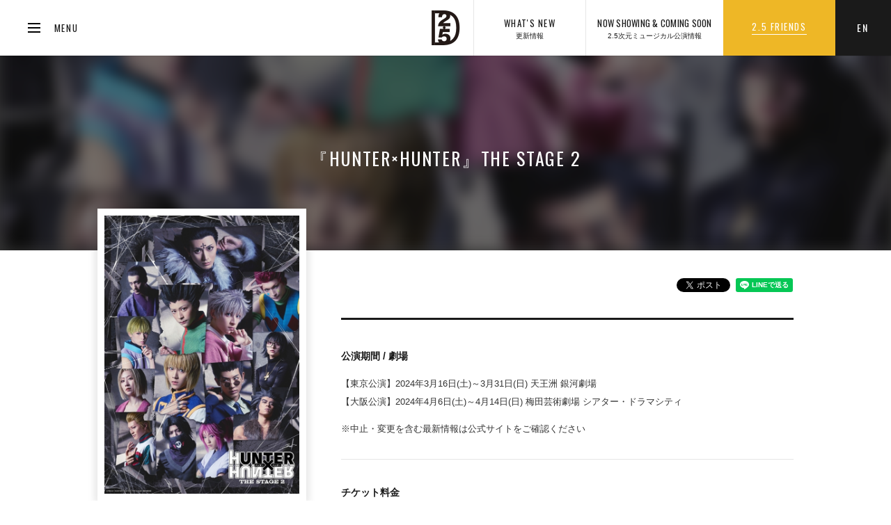

--- FILE ---
content_type: text/html; charset=UTF-8
request_url: https://www.j25musical.jp/stage/877
body_size: 20147
content:
<!doctype html>
<html lang="ja-JP">
<head>
    <meta charset="UTF-8" />
    <meta http-equiv="X-UA-Compatible" content="IE=edge,chrome=1" />
    <meta name="viewport" content="width=device-width,initial-scale=1.0,user-scalable=no" />

    <link rel="apple-touch-icon" sizes="120x120" href="/img/favicon/apple-touch-icon-120x120.png">
    <link rel="apple-touch-icon" sizes="152x152" href="/img/favicon/apple-touch-icon-152x152.png">

    <!--[if lt IE 9]>
    <script src="//cdnjs.cloudflare.com/ajax/libs/html5shiv/3.7.2/html5shiv.min.js"></script>
    <script src="//cdnjs.cloudflare.com/ajax/libs/respond.js/1.4.2/respond.min.js"></script>
    <![endif]-->

    <link rel="stylesheet" href="/user/css/default.css?202001">
    <link rel="stylesheet" href="/user/css/jp/main.css">
    <link rel="stylesheet" href="https://cdnjs.cloudflare.com/ajax/libs/magnific-popup.js/1.1.0/magnific-popup.css">

    <!--[if lt IE 9]>
    <script src="https://cdnjs.cloudflare.com/ajax/libs/html5shiv/3.7.2/html5shiv.min.js"></script>
    <script src="https://cdnjs.cloudflare.com/ajax/libs/respond.js/1.4.2/respond.min.js"></script>
    <![endif]-->
    <link href='https://fonts.googleapis.com/css?family=Oswald:300,400' rel='stylesheet' type='text/css'>
    <!--twitter-->
    
    <script>
        window.twttr=(function(d,s,id){var js,fjs=d.getElementsByTagName(s)[0],t=window.twttr||{};if(d.getElementById(id))return;js=d.createElement(s);js.id=id;js.src="https://platform.twitter.com/widgets.js";fjs.parentNode.insertBefore(js,fjs);t._e=[];t.ready=function(f){t._e.push(f);};return t;}(document,"script","twitter-wjs"));
    </script>
    <!-- facebook -->
    <div id="fb-root"></div>
    <script>(function(d, s, id) {
            var js, fjs = d.getElementsByTagName(s)[0];
            if (d.getElementById(id)) return;
            js = d.createElement(s); js.id = id;
            js.src = "//connect.facebook.net/ja_JP/sdk.js#xfbml=1&version=v2.0";
            fjs.parentNode.insertBefore(js, fjs);
        }(document, 'script', 'facebook-jssdk'));</script>
    <!-- line -->
    <script src="//scdn.line-apps.com/n/line_it/thirdparty/loader.min.js" async="async" defer="defer"></script>
    <script>
        lang = 'ja';
    </script>
    <title>『HUNTER×HUNTER』THE STAGE 2 | 日本2.5次元ミュージカル協会</title>
<meta name="description" content="『HUNTER×HUNTER』THE STAGE 2公演情報詳細">
<meta name="keywords" content="ミュージカル,ライブ,アニメ,漫画,ゲーム,キャラクター,舞台,公演情報,キャスト,劇場,東京,大阪,2.5次元ミュージカル,2.5次元">
<meta name="author" content="一般社団法人 日本2.5次元ミュージカル協会">
<meta property="og:url" content="https://www.j25musical.jp/stage/877/">
<meta property="og:title" content="『HUNTER×HUNTER』THE STAGE 2 | 日本2.5次元ミュージカル協会"/>
<meta property="og:type" content="article">
<meta property="og:description" content="『HUNTER×HUNTER』THE STAGE 2公演情報詳細">
<meta property="og:image" content="https://www.j25musical.jp/img/ogimage.png">
<meta property="og:site_name" content="一般社団法人 日本2.5次元ミュージカル協会">
<meta property="og:locale" content="ja_JP">

<link rel="stylesheet" type="text/css" href="/user/css/remodal/remodal.css">
<link rel="stylesheet" type="text/css" href="/user/css/remodal/remodal-default-theme.css">
<link rel="stylesheet" type="text/css" href="/user/css/remodal/remodal-custom.css">
</head>
<body id="j25" class="index">

<a id="hamb-btn" class="ofonts" href="#">
  <div class="hamb-btn__bar">
    <span></span>
  </div>
  <span data-menu-text="CLOSE"><span>MENU</span></span>
</a>
<div id="g-menu" class="header__embed-menu">
  <div class="inner">
    <div class="embed-menu__header ofonts delay-parent" data-delay-step="100" data-delay-mode="step">
      <ul>
        <li class="delay-elem fade-in"><a class="current" href="/"><span>JAPANESE</span></a></li>
        <li class="delay-elem fade-in"><a class="" href="/en/"><span>ENGLISH</span></a></li>
      </ul>
    </div>
    <div class="embed-menu__contents">
      <div class="embed-menu__main delay-parent" data-delay-step="60" data-delay-mode="step">
        <ul>

          <li class="page-nav__list page-nav__list--update delay-elem ">
            <a href="/update/" class="shuffle-parent">
              <strong class="ofonts shuffle-target" data-shuffle-text="WHAT'S NEW">WHAT'S NEW</strong><br>
              <span>更新情報</span>
            </a>
          </li>

          <li class="page-nav__list page-nav__list--show delay-elem ">
            <a href="/stage/" class="shuffle-parent">
              <strong class="ofonts shuffle-target" data-shuffle-text="NOW SHOWING & COMING SOON">NOW SHOWING & COMING SOON</strong><br>
              <span>2.5次元ミュージカル公演情報</span>
            </a>
          </li>

          <li class="page-nav__list page-nav__list--show_schedule delay-elem ">
            <a href="/schedule/" class="shuffle-parent">
              <strong class="ofonts shuffle-target" data-shuffle-text="SHOW SCHEDULE">SHOW SCHEDULE</strong><br>
              <span>2.5次元ミュージカル公演カレンダー</span>
            </a>
          </li>

          <li class="page-nav__list page-nav__list--show_movie delay-elem  ">
                <a href="/show_movie/" class="shuffle-parent">
                  <strong class="ofonts shuffle-target" data-shuffle-text="MOVIE">MOVIE</strong><br>
                        <span>公演紹介動画</span>
                </a>
          </li>
          
          <li class="page-nav__list page-nav__list--friends delay-elem ">
            <a href="/friends/" class="shuffle-parent">
              <strong class="ofonts shuffle-target" data-shuffle-text="2.5 FRIENDS">2.5 FRIENDS</strong><br>
              <span>メルマガ会員『2.5フレンズ』</span>
            </a>
          </li>

          <li class="page-nav__list delay-elem page-nav__list--index ">
            <a href="/" class="shuffle-parent">
              <strong class="ofonts shuffle-target" data-shuffle-text="HOME">HOME</strong><br>
              <span>ホーム</span>
            </a>
          </li>

          <li class="page-nav__list page-nav__list--aiia-kobe">
            <a href="https://aiia-theater.com/ " target="_blank">
              <strong class="ofonts shuffle-target" data-shuffle-text="AiiA 2.5 THEATER KOBE">AiiA 2.5 THEATER KOBE</strong><br>
              <span>2.5次元ミュージカル専用劇場
                <svg version="1.1" id="レイヤー_1" xmlns="http://www.w3.org/2000/svg" xmlns:xlink="http://www.w3.org/1999/xlink" x="0px" y="0px" width="260px" height="260px" viewBox="0 0 260 260" enable-background="new 0 0 260 260" xml:space="preserve">
                  <g id="_x33__5_">
                    <g>
                      <path fill="#9F9F9F" d="M178.75,227.5c0,9.75-6.5,16.25-16.25,16.25h-130c-9.75,0-16.25-6.5-16.25-16.25v-130
                        c0-9.75,6.5-16.25,16.25-16.25h16.25V65H32.5C14.625,65,0,79.625,0,97.5v130C0,245.375,14.625,260,32.5,260h130
                        c17.875,0,32.5-14.625,32.5-32.5v-16.25h-16.25V227.5z M227.5,0h-130C79.625,0,65,14.625,65,32.5v130
                        c0,17.875,14.625,32.5,32.5,32.5h130c17.875,0,32.5-14.625,32.5-32.5v-130C260,14.625,245.375,0,227.5,0z M243.75,162.5
                        c0,9.75-6.5,16.25-16.25,16.25h-130c-9.75,0-16.25-6.5-16.25-16.25v-130c0-9.75,6.5-16.25,16.25-16.25h130
                        c9.75,0,16.25,6.5,16.25,16.25V162.5z"></path>
                    </g>
                  </g>
                </svg>
              </span>
            </a>
          </li>

        </ul>
      </div>
      <div class="embed-menu__sub flex delay-parent" data-delay-step="30" data-delay-mode="step">
        <div class="sub-menu__row trans-in trans-in-bottom delay-elem">
          <div class="sub-menu__title">
            <h2 class="ofonts">ABOUT ASSOCIATION</h2>
          </div>
          <div class="sub-menu__content">
            <ul>

              <li class="page-nav__list page-nav__list--sub">
                <a href="/news/">
                  <span>協会からのお知らせ</span>
                </a>
              </li>


              <li class="page-nav__list page-nav__list--sub">
                <a href="/about/">
                  <span>事業・活動内容<br>概要・役員一覧</span>
                </a>
              </li>


              <li class="page-nav__list page-nav__list--sub">
                <a href="/memberslist/">
                  <span>協会員一覧</span>
                </a>
              </li>


              <li class="page-nav__list page-nav__list--sub">
                <a href="/download/">
                  <span>パンフレット<br />
                    ダウンロード</span>
                  </a>
                </li>


                <li class="page-nav__list page-nav__list--sub">
                  <a href="/privacy/">
                    <span>プライバシーポリシー</span>
                  </a>
                </li>

              </ul>
            </div>
          </div>
          <div class="sub-menu__row trans-in trans-in-bottom delay-elem">
            <div class="sub-menu__title">
              <h2 class="ofonts">PRESS</h2>
            </div>
            <div class="sub-menu__content">
              <ul>

                <li class="page-nav__list page-nav__list--sub">
                  <a href="/news/press/">
                    <span>プレスリリース</span>
                  </a>
                </li>


                <li class="page-nav__list page-nav__list--sub">
                  <a href="/news/published/">
                    <span>掲載情報</span>
                  </a>
                </li>


                <li class="page-nav__list page-nav__list--sub">
                  <a href="mailto:pr@j25musical.jp">
                    <span>取材受付メール</span>
                  </a>
                </li>

              </ul>
            </div>
          </div>
          <div class="sub-menu__row trans-in trans-in-bottom delay-elem">
            <div class="sub-menu__title">
              <h2 class="ofonts">CONNECT WITH US</h2>
            </div>
            <div class="sub-menu__content">
              <ul>

                <li class="page-nav__list page-nav__list--sub">
                  <a href="/contact/">
                    <span>お問い合わせ</span>
                  </a>
                </li>

                <li class="page-nav__list page-nav__list--sub">
                  <a href="/faq/">
                    <span>よくあるご質問</span>
                  </a>
                </li>

              </ul>
            </div>
          </div>
          <div class="sub-menu__row sns-row trans-in trans-in-bottom delay-elem">
            <div class="sub-menu__title">
              <h2 class="ofonts">CONNECT WITH US</h2>
            </div>
            <div class="sub-menu__content">
              <ul>
                <li class="page-nav__list page-nav__list--sub">
                  <a href="https://line.me/R/ti/p/%40japan25dmusical" target="_blank" class="line">
                    <span class="img-text">line</span>
                  </a>
                </li>
                <li class="page-nav__list page-nav__list--sub">
                  <a href="https://www.facebook.com/Japan25Dmusical/" target="_blank" class="facebook">
                    <span class="img-text">facebook</span>
                  </a>
                </li>
              </ul>
            </div>
          </div>
        </div>
      </div>
    </div>
  </div>
<div id="show-list" class="detail wrap-target">

	<header id="g-header">

  <h1 id="logo">
    <a href="/">
      <span class="img-text">2.5</span>
      <canvas id="logo-canvas"></canvas>
    </a>
  </h1>

  <a id="lang-btn" class="btn ofonts smooth-fonts shuffle-parent" href="/en/stage/763" lang="jp">
    <span class="shuffle-target">EN</span>
    <div class="lang__embed">
      <span>EN</span>
    </div>
  </a>
  <div class="inner flex">
    <div class="header__sub-group">
      <ul class="flex">

        <li class="page-nav__list page-nav__list--sub ">
          <a href="/update/" class="shuffle-parent">
            <strong class="ofonts shuffle-target" >WHAT'S NEW</strong><br>
            <span class="shuffle-target-sub">更新情報</span>
          </a>
        </li>
        
        <li class="page-nav__list page-nav__list--sub ">
          <a href="/stage/" class="shuffle-parent">
            <strong class="ofonts shuffle-target" >NOW SHOWING & COMING SOON</strong><br>
            <span class="shuffle-target-sub">2.5次元ミュージカル公演情報</span>
          </a>
        </li>

        <li class="page-nav__list page-nav__list--sub ">
          <a href="/friends/" class="shuffle-parent">
            <strong class="ofonts shuffle-target" >2.5 FRIENDS</strong><br>
          </a>
        </li>

      </ul>
    </div>
  </div>

</header>
    <div id="page">
      <div id="main-visual" class="main-visual--black">
        <div class="tb-cont">
          <div class="tb-mid">
            <div class="tb-inner">
              <h2 class="ofonts">『HUNTER×HUNTER』THE STAGE 2</h2>
            </div>
          </div>
        </div>
      </div>

      <div id="contents">
        <div id="main-container" class="container flex-container">
          <div class="flex-container--left">
            <div class="show-poster">
              <img src="/showCtsImage.php?cid=9203&no=1&w=&h=&t=max">
            </div>

            <p>&copy;P98-24・『HUNTER&times;HUNTER』THE STAGE 2製作委員会</p>
<p><strong>原作</strong><br />冨樫義博(集英社「週刊少年ジャンプ」より)</p>

			            <a href="https://hunter-stage.jp/" target="_blank" class="btn btn--round btn--round--white ofonts"><span><i class="blank"></i>OFFICIAL SITE</span></a>
			
          </div>
          <div class="flex-container--right">
            <section>
              <div class="section__header">
                <ul class="sns-group">
                  <li><div class="fb-like" data-href="http://www.j25musical.jp/contents/stage/877/" data-layout="button" data-action="like" data-show-faces="false" data-share="false"></div></li>
                  <li><a class="twitter-share-button" href="https://twitter.com/share" data-hashtags="2_5次元ミュージカル" data-dnt="true">Tweet</a></li>
                  <li><script type="text/javascript">LineIt.loadButton();</script><div class="line-it-button" style="display: none;" data-type="share-a" data-lang="ja"></div></li>
                </ul>

                <div class="color-tip__group flex ofonts">

				
                </div>

              </div>
              <div class="section__title border--hidden"><!---->
				              </div>
              <div id="show-article" class="section__content">
                <h3>公演期間 / 劇場&nbsp;</h3>
<p>【東京公演】2024年3月16日(土)～3月31日(日) 天王洲 銀河劇場<br />【大阪公演】2024年4月6日(土)～4月14日(日) 梅田芸術劇場 シアター・ドラマシティ</p>
<p>※中止・変更を含む最新情報は公式サイトをご確認ください</p>
<hr />
<h3>チケット料金&nbsp;</h3>
<p>【東京公演】<br />11,000円<br />サイドシート 11,000円<br />立見券 7,800円<br />【大阪公演】<br />11,000円<br />サイドシート 11,000円</p>
<p>※全席指定・税込<br />※詳細は公式サイトをご確認ください</p>
<hr />
<h3>チケット一般発売日&nbsp;</h3>
<p>2024年2月18日(日) 10:00～</p>
<hr />
<h3>主催&nbsp;</h3>
<p>『HUNTER&times;HUNTER』THE STAGE 2製作委員会</p>
<hr />
<h3>チケットに関するお問い合わせ&nbsp;</h3>
<p><a href="https://faq.l-tike.com/" target="_blank" rel="noopener">ローソンチケット</a></p>
<hr />
<h3>公演に関するお問い合わせ&nbsp;</h3>
<p><a href="https://www.nelke.co.jp/about/contact1.php" target="_blank" rel="noopener">ネルケプランニング</a></p>
<hr />
<h3>ライブ配信</h3>
<p>2024年3月16日(土) 18:00公演<br />2024年4月14日(日) 18:00公演</p>
<p>※詳細は公式サイトをご確認ください。</p>
<p>&nbsp;</p>
              </div>
            </section>
          </div>
        </div>
        <a href="/stage/" class="btn btn--large btn--black"><span>一覧へ戻る</span></a>
      </div>

    </div>

    <div class="remodal" data-remodal-id="notice">
      <button data-remodal-action="close" class="remodal-close" aria-label="Close"></button>
      <h2>Notes</h2>
      <div class="attention"><b>Before purchasing tickets, please read the following instructions carefully.</b></div>
      <div class="read">
        ハンターハンターザステージツー
      </div>
      <div class="remind">
        <p>If you do not agree to the instructions above, do not click "I Agree," and do not use the service.</p>
      </div>
      <div class="btnset"> <a class="buy_slide btn_gray_m w150">I Agree</a> <a class="btn_dblue_m w150" data-remodal-action="cancel">I Don't Agree</a> </div>
      <div class="buy_target" style="display: none;">
        
      </div>
    </div>

    <footer id="g-footer">
  <div class="footer__title">
    <h2 id="footer__logo"><img src="/user/img/common/footer_logo.svg" alt="JAPAN 2.5-DIMENSIONAL MUSICAL ASSOCIATION"></h2>
  </div>
  <div class="footer__contents">
    <p class="phrase">日本発、世界標準ミュージカル。</p>
    <h3>一般社団法人 日本2.5次元ミュージカル協会</h3>
    <p class="origin"><small>"2.5次元ミュージカル"は、一般社団法人 <br class="mq">日本2.5次元ミュージカル協会が管理する登録商標です。</small></p>
  </div>
  <ul class="sns-group embed-sns">
      <li><div class="fb-like" data-href="https://developers.facebook.com/docs/plugins/" data-layout="button" data-action="like" data-show-faces="false" data-share="false"></div></li>
      <li><a class="twitter-share-button" href="https://twitter.com/share" data-hashtags="2_5次元ミュージカル" data-dnt="true">Tweet</a></li>
      <li><script type="text/javascript">LineIt.loadButton();</script><div class="line-it-button" style="display: none;" data-type="share-a" data-lang="ja"></div></li>
  </ul>
  <p id="copyright" class="ofonts">COPYRIGHT JAPAN 2.5-DIMENSIONAL MUSICAL ASSOCIATION. ALL RIGHTS RESERVED.</p>
</footer>

</div>

<script src="//code.createjs.com/createjs-2015.11.26.min.js"></script>
<script src="/user/js/logo_anim.js"></script>
<script src="/user/js/libs.js"></script>
<script src="/user/js/common.js"></script>
<script src="/user/js/show.js"></script>
<script src="/user/js/remodal/remodal.js"></script>
<script src="/user/js/remodal/buyticket.js"></script>

<script src="/js/ga.js"></script>
<link href='//fonts.googleapis.com/css?family=Oswald:300,400' rel='stylesheet' type='text/css'>
<!--twitter-->
<script>
window.twttr=(function(d,s,id){var js,fjs=d.getElementsByTagName(s)[0],t=window.twttr||{};if(d.getElementById(id))return;js=d.createElement(s);js.id=id;js.src="https://platform.twitter.com/widgets.js";fjs.parentNode.insertBefore(js,fjs);t._e=[];t.ready=function(f){t._e.push(f);};return t;}(document,"script","twitter-wjs"));
</script>
<!-- facebook -->
<div id="fb-root"></div>
<script>
(function(d, s, id) {
  var js, fjs = d.getElementsByTagName(s)[0];
  if (d.getElementById(id)) return;
  js = d.createElement(s); js.id = id;
  js.src = "//connect.facebook.net/ja_JP/sdk.js#xfbml=1&version=v2.0";
  fjs.parentNode.insertBefore(js, fjs);
}(document, 'script', 'facebook-jssdk'));
</script>
<!-- line -->
<script src="//scdn.line-apps.com/n/line_it/thirdparty/loader.min.js" async="async" defer="defer"></script>
<script>
    lang = 'ja';
</script>
<script type="text/javascript">window.onload = function(){LineIt.loadButton();};</script>

<script src="/js/jquery.lazyload.js"></script>
<script src="/js/common_image_lazyload.js?20170320"></script>
</body>
</html>

--- FILE ---
content_type: text/css
request_url: https://www.j25musical.jp/user/css/default.css?202001
body_size: 150540
content:
body,div,dl,dt,dd,ul,ol,li,h1,h2,h3,h4,h5,h6,pre,form,fieldset,input,textarea,p,blockquote,th,td{margin:0;padding:0}article,aside,details,figcaption,figure,footer,header,hgroup,main,nav,section,summary{display:block}audio,canvas,video{display:inline-block}audio:not([controls]){display:none;height:0}[hidden]{display:none}html{font-family:sans-serif;-ms-text-size-adjust:100%;-webkit-text-size-adjust:100%}body{margin:0}a:focus{outline:0}a:active,a:hover{outline:0}b,strong{font-weight:bold}address,caption,cite,code,dfn,em,strong,th,var{font-style:normal}code,kbd,pre,samp{font-family:monospace, serif;font-size:1em}pre{white-space:pre-wrap}q{quotes:"\201C" "\201D" "\2018" "\2019"}small{font-size:80%}sub,sup{position:relative;vertical-align:baseline;font-size:75%;line-height:0}sup{top:-0.5em}sub{bottom:-0.25em}img{border:0}img,object,embed{vertical-align:top}figure{margin:0}button,input,select,textarea{margin:0;font-size:100%;font-family:inherit}button,input{line-height:normal}button,select{text-transform:none}button,html input[type="button"],input[type="reset"],input[type="submit"]{cursor:pointer;-webkit-appearance:button}button[disabled],html input[disabled]{cursor:default}input[type="checkbox"],input[type="radio"]{box-sizing:border-box;padding:0}button::-moz-focus-inner,input::-moz-focus-inner{border:0;padding:0}textarea{overflow:auto;vertical-align:top}h1,h2,h3,h4,h5,h6{font-size:100%}table{border-collapse:collapse;border-spacing:0}caption,th{text-align:left}li{list-style-type:none}em{font-weight:normal;font-style:italic}.ofonts{font-family:'Oswald', sans-serif;font-weight:400;letter-spacing:.05em}.ofonts--light{font-family:'Oswald', sans-serif;font-weight:300;letter-spacing:.05em}.news-shoulder{display:inline-block}.news-date{display:inline-block;font-size:1.4em;line-height:1;color:#4c4c4c;vertical-align:middle;letter-spacing:.15em;margin-top:-5px}.news-category{height:24px;line-height:1;padding:5px 10px;margin-top:-12px;font-size:1.1em;border-radius:2px;letter-spacing:0}.news-category--seminar{color:#16b3aa;border:1px solid #16b3aa}.news-category--published{color:#3c941a;border:1px solid #3c941a}.news-category--press{color:#b7148b;border:1px solid #b7148b}.news-category--inbound{color:#298dd2;border:1px solid #298dd2}.news-container p{font-size:1.3em;color:#1a1a1a;margin-bottom:1em}.news-container .small-font{font-size:10px}.news-container .medium-font{font-size:13px}.news-container .large-font{font-size:16px}.news-sort{text-align:center}.news-sort li{display:inline-block;position:relative}.news-sort li:first-child span{border-left:1px solid #d2d2d2}.news-sort__btn{display:block;width:120px;height:50px;font-size:1.3em}.news-sort__btn span{display:inline-block;width:100%;line-height:1;border-right:1px solid #d2d2d2;color:#a7a7a7}.current .news-sort__btn span{color:#1a1a1a}.news-group{width:100%}.news-list{border-bottom:1px solid #e9e9e9}.news-list:hover a{color:#298dd2;transition-duration:0s}.news-list th,.news-list td{padding:16px 30px 17px 0}.news-list th{position:relative;width:300px;padding-left:30px;padding-right:0;letter-spacing:.2em}.news-list td{font-size:1.3em}.news-list a{display:block;width:100%;height:100%;color:#4c4c4c;transition:color 1.2s}.simple .news-list th{width:140px;padding-left:30px;padding-right:0}.simple .news-list td{padding-right:0}.simple .news-list strong{margin-right:1em}.simple .news-list strong.blue{color:#298dd2}.news-pagination{padding-top:60px;text-align:center}.news-pagination__list{display:inline-block;position:relative}.news-pagination__list:after{display:block;width:1px;height:10px;content:'';position:absolute;background-color:#d2d2d2;top:50%;margin-top:-7px}.news-pagination__list.current a{color:#298dd2}.news-pagination__list a{display:block;width:100%;height:100%;font-size:1.6em;line-height:40px;color:#4d4d4d;transition:opacity .4s}.news-pagination__list a.disabled{color:#c9c9c9}.news-pagination__list a:hover{opacity:.5}.news-pagination__list:first-child{border-right:none}.news-pagination__list:first-child:after{display:none}.news-pagination span{padding:0 25px;vertical-align:top}@media screen and (max-width: 500px){.news-category{top:25px;left:90px;margin-top:-4px}.news-sort{margin-bottom:30px}.news-sort__btn{display:inline}.news-sort li span{padding:0 7px}.news-sort li:first-child span{border-left:none}.news-sort li:last-child span{border-right:none}.news-group{width:calc(100% - 30px);margin:0 auto}.news-list a{line-height:1.8}.news-list:first-child{border-top:1px solid #e9e9e9}.news-list th,.news-list td{display:block;padding:0}.news-list th{width:100%;padding-top:15px;padding-bottom:5px}.news-list td{display:block;padding-bottom:15px;font-size:1.3em}.simple .news-list th{padding:15px 0 5px}.news-pagination{padding-top:30px}.news-pagination ul{display:-webkit-flex;display:-ms-flexbox;display:flex}.news-pagination .news-pagination__list{-webkit-flex-grow:1;-ms-flex-positive:1;flex-grow:1}.news-pagination .news-pagination__list a{height:40px;line-height:1;padding-top:10px}.news-pagination .news-pagination__list span{display:block;height:15px;padding:0}.news-pagination .news-pagination__list--skip span{margin-top:10px}.news-pagination .news-pagination__list.prev a:after{top:-2px;left:50%;margin-left:-5px}.news-pagination .news-pagination__list.next a:after{top:-2px;right:50%;margin-right:-5px}.news-pagination .news-pagination__list.prev,.news-pagination .news-pagination__list.next{width:20px}.news-pagination .news-pagination__list.prev span,.news-pagination .news-pagination__list.next span{font-size:0}}button.btn--large,button.btn--mid{line-height:56px}button.btn--round{line-height:40px}.btn{position:relative;text-align:center;outline:0;border:none}.btn .bar{position:absolute;background-color:#fff;transition:-webkit-transform 1.2s;transition:transform 1.2s;transition:transform 1.2s, -webkit-transform 1.2s}.btn .bar--top,.btn .bar--bottom{width:100%;height:5px;-webkit-transform:scale(1, 0);transform:scale(1, 0)}.btn .bar--right,.btn .bar--left{width:5px;height:100%;-webkit-transform:scale(0, 1);transform:scale(0, 1)}.btn .bar--top{top:5px;left:0;-webkit-transform-origin:50% 0;transform-origin:50% 0}.btn .bar--right{top:0;right:5px;-webkit-transform-origin:100% 50%;transform-origin:100% 50%}.btn .bar--bottom{bottom:5px;right:0;-webkit-transform-origin:50% 100%;transform-origin:50% 100%}.btn .bar--left{bottom:0;left:5px;-webkit-transform-origin:0 50%;transform-origin:0 50%}.btn .bar--top{top:0}.btn .bar--right{right:0}.btn .bar--bottom{bottom:0}.btn .bar--left{left:0}.btn--mid{display:block;width:240px;height:60px;line-height:60px;font-size:1.3em}.btn--large{display:block;width:260px;height:60px;line-height:60px;font-size:1.3em}.btn--huge{position:relative;display:block;width:100%;height:auto;min-height:240px;border-radius:0;overflow:hidden}.btn--huge:before{border-radius:0 !important}.btn--huge:after{display:block;width:100%;height:100%;content:'';position:absolute;top:0;left:0}.btn--round{display:block;width:auto;height:40px;min-width:130px;line-height:40px !important;border-radius:30px;background-color:transparent;outline:none;border:1px solid #ccc;font-size:1.6em}.btn--round--white{background-color:#fff}.btn--round--black{border:none;background-color:#1a1a1a;color:#fff}.btn--round--gray{border:none;background-color:#666;color:#1a1a1a}.btn--official{display:block;width:140px;height:40px;line-height:40px;margin:0 auto;font-size:1.2em;color:#1a1a1a;border-radius:30px;border:1px solid #e6e6e6}.btn--official>span:after{display:none !important}.btn--official i{margin:2px 5px 0 0}.btn--black{color:#fff}.btn--black:before{background-color:#1a1a1a}.btn--white{color:#1a1a1a}.btn--white:before{border:1px solid #e6e6e6;background-color:#fff}.btn--white span:after{background:rgba(0,0,0,0.3) !important}.btn--gray{color:#fff}.btn--gray:before{background-color:#808080}.btn--red{color:#fff}.btn--red:before{background-color:#e40000}.btn--glass{width:360px;border:1px solid #80cddd;border-radius:3px;color:#80cddd;transition:background .6s}.btn--glass:hover{transition-duration:.2s;background-color:#80cddd;color:#fff}.btn--ticket{width:360px;border:1px solid #92ca12;border-radius:3px;color:#92ca12;transition:background .6s}.btn--ticket:hover{transition-duration:.2s;background-color:#92ca12;color:#fff}.btn__arr--l:after,.btn__arr--r:after,.btn__arr--l-r:after,.btn__arr--r-r:after{display:block;width:100%;height:100%;content:'';position:absolute;display:block;width:10px;top:0}.btn__arr--l:after{background:url("/user/img/common/page_arr_prev.svg") 50% 50% no-repeat;background-size:contain;left:0}.btn__arr--r:after{background:url("/user/img/common/page_arr_next.svg") 50% 50% no-repeat;background-size:contain;right:0}.btn__arr--l-r:after{background:url("/user/img/common/page_arr_next.svg") 50% 50% no-repeat;background-size:contain;left:0}.btn__arr--r-r:after{background:url("/user/img/common/page_arr_prev.svg") 50% 50% no-repeat;background-size:contain;right:0}.btn__arr--l.disabled:after{background:url("/user/img/common/page_arr_prev_off.svg") 50% 50% no-repeat;background-size:contain}.btn__arr--r.disabled:after{background:url("/user/img/common/page_arr_next_off.svg") 50% 50% no-repeat;background-size:contain}.btn__arr--white:after{background:url("/user/img/common/page_arr_next_white.svg") 50% 50% no-repeat;background-size:contain}.btn__arr--white-r:after{background:url("/user/img/common/page_arr_prev_white.svg") 50% 50% no-repeat;background-size:contain}.btn:before{display:block;width:100%;height:100%;content:'';position:absolute;top:0;border-radius:3px;transition:-webkit-transform .3s;transition:transform .3s;transition:transform .3s, -webkit-transform .3s;-webkit-backface-visibility:hidden}.btn span{position:relative;display:inline-block;overflow:hidden;transition:opacity .3s linear;-webkit-text-rendering:optimizeLegibility;-webkit-text-rendering-text-rendering:optimizeLegibility;-webkit-font-smoothing:antialiased;-webkit-font-smoothing-font-smoothing:antialiased;-webkit-backface-visibility:hidden;-webkit-backface-visibility-backface-visibility:hidden}.btn span:after{display:block;width:0;height:1px;content:'';position:absolute;background:rgba(255,255,255,0.6);top:50%;left:0;margin-top:1em;-webkit-transform:translateX(200%);transform:translateX(200%);transition:left .8s 0s, width 0s .3s, opacity .5s 0s, -webkit-transform .5s 0s;transition:transform .5s 0s, left .8s 0s, width 0s .3s, opacity .5s 0s;transition:transform .5s 0s, left .8s 0s, width 0s .3s, opacity .5s 0s, -webkit-transform .5s 0s}.btn:hover:before{-webkit-transform:scale(0.975);transform:scale(0.975)}.btn:hover span:after{opacity:1;width:100%;-webkit-transform:translateX(100%);transform:translateX(100%);left:-100%;transition-duration:0s, 0s, .3s, .5s;transition-delay:0s, 0s, 0s, 0s}.btn.btn--round span:after{margin-top:.7em}.btn.btn--round:hover span:after{margin-top:.7em}.btn.btn--huge:hover .bar{-webkit-transform:scale(1);transform:scale(1);transition-duration:.2s}.btn.btn--huge:hover:before{-webkit-transform:scale(1);transform:scale(1)}.disabled{pointer-events:none}.cursor-blue{display:inline-block;width:13px;height:13px;margin-left:5px;background-image:url(/user/img/common/page_arr_prev_blue.svg);background-size:13px 13px}i{display:block;width:50px;height:50px;position:relative;margin:0 auto}i.friends{display:inline-block;width:22px;height:32px;background:url("/user/img/icons/friends.svg") 50% 50% no-repeat;background-size:22px 32px}i.friends--yellow{display:inline-block;width:22px;height:32px;background:url("/user/img/icons/friends_yw.svg") 50% 50% no-repeat;background-size:22px 32px}i.coupon{background:url("/user/img/icons/coupon.svg") 50% 50% no-repeat;background-size:50px 50px}i.flag{background:url("/user/img/icons/flag.svg") 50% 50% no-repeat;background-size:32px 32px}i.news{background:url("/user/img/icons/news.svg") 50% 50% no-repeat;background-size:50px 50px}i.info{background:url("/user/img/icons/info.svg") 50% 50% no-repeat;background-size:50px 50px}i.member{background:url("/user/img/icons/member.svg") 50% 50% no-repeat;background-size:50px 50px}i.logout{background:url("/user/img/icons/logout.svg") 50% 50% no-repeat;background-size:50px 50px}i.plane{background:url("/user/img/icons/plane.svg") 50% 55% no-repeat;background-size:50px 50px}i.ticket{background:url("/user/img/icons/ticket.svg") 50% 50% no-repeat;background-size:36px 36px}i.chat{background:url("/user/img/icons/chat.svg") 50% 50% no-repeat;background-size:50px 50px}i.mail{background:url("/user/img/icons/mail.svg") 50% 50% no-repeat;background-size:50px 50px}i.tel{background:url("/user/img/icons/tel.svg") 50% 50% no-repeat;background-size:50px 50px}i.camera{background:url("/user/img/icons/camera.svg") 50% 50% no-repeat;background-size:50px 50px}i.marker{display:inline-block;width:30px;height:30px;background:url("/user/img/icons/marker.svg") 50% 50% no-repeat;background-size:30px 30px}i.card{display:inline-block;width:30px;height:30px;background:url("/user/img/icons/card.svg") 50% 50% no-repeat;background-size:30px 30px}i.clock{display:inline-block;width:30px;height:30px;background:url("/user/img/icons/clock.svg") 50% 50% no-repeat;background-size:30px 30px}i.check-box{display:block;width:30px;height:30px;background:url("/user/img/icons/check_box.svg") 50% 50% no-repeat;background-size:30px 30px}i.reload{display:inline-block;width:30px;height:30px;background:url("/user/img/icons/reload.svg") 50% 50% no-repeat;background-size:30px 30px}i.check{background:url("/user/img/icons/check.svg") 50% 50% no-repeat;background-size:50px 50px}i.caution{display:inline-block;width:112px;height:100px;background:url("/user/img/icons/caution.svg") 50% 50% no-repeat;background-size:112px 100px}i.blank{display:inline-block;width:16px;height:12px;background:url("/user/img/icons/blank.svg") 50% 50% no-repeat;background-size:12px 12px}i.board{display:inline-block;width:120px;height:120px;background:url("/user/img/icons/board.svg") 50% 50% no-repeat;background-size:120px 120px}i.graph{display:inline-block;width:120px;height:120px;background:url("/user/img/icons/graph.svg") 50% 50% no-repeat;background-size:120px 120px}i.hand-shake{display:inline-block;width:120px;height:120px;background:url("/user/img/icons/hand_shake.svg") 50% 50% no-repeat;background-size:120px 120px}i.pr{display:inline-block;width:120px;height:120px;background:url("/user/img/icons/pr.svg") 50% 50% no-repeat;background-size:120px 120px}i.real-plane{display:inline-block;width:120px;height:120px;background:url("/user/img/icons/real_plane.svg") 50% 50% no-repeat;background-size:120px 120px}i.teach{display:inline-block;width:120px;height:120px;background:url("/user/img/icons/teach.svg") 50% 50% no-repeat;background-size:120px 120px}i.icon--round{display:block;width:80px;height:80px;border-radius:50%}i.icon--round--white{background-color:#fff}i.icon--round--gray{background-color:#bfbfbf}i.icon--round--blue{background-color:#298dd2}i.icon--round--yellow{background-color:#eeb726}i.icon--round--mid{display:block;width:100px;height:100px;border-radius:50%}.form__box input[type="text"],.form__box input[type="password"],.form__box input[type="tel"],.form__box select,.form__box option,.form__box textarea{font-size:1.3em}.form__box input[type="text"],.form__box input[type="password"],.form__box input[type="tel"],.form__box textarea{width:100%;border:none;background:none;outline:none}.form__box input[type="tel"]{width:70px}.form__box .radio label{font-size:1.3em;margin-right:1em}.form__box .must-icon{font-size:10px;vertical-align:top;color:#e40000;margin-right:5px}.form-text{margin-bottom:10px}.form__group{text-align:left;padding-top:20px}.form__list{padding-bottom:20px}.form__list dt{font-size:1.3em;margin-bottom:1em}.form__action{padding-top:5px}.form__action:before,.form__action:after{display:table;content:'';line-height:0}.form__action:after{clear:both}.form__action.twin-btn{width:490px;margin:0 auto}.form__action.twin-btn .btn:first-child{float:right}.form__action.twin-btn .btn:last-child{float:left}.input-form{height:50px;line-height:53px;padding-left:30px;padding-right:30px;background-color:#f5f5f5;border-radius:10px}.input-form.textarea-form{padding:20px 30px;height:auto;line-height:1.8;resize:vertical}.input-form.tel-form{background-color:transparent;padding-left:0}.input-form.tel-form p{display:inline-block;padding:0 10px}.input-form.tel-form span{display:inline-block;padding-left:30px;border-radius:10px;background-color:#f5f5f5}.form-err .input-form.tel-form{border:0}.form-err .input-form.tel-form span{border:2px solid #e40000}.input-form p{font-size:1.3em}.input-form p.not-input{color:#999999}.form-err .input-form{border:2px solid #e40000}.form-err .input-form input,.form-err .input-form textarea{color:#e40000}.form-err .input-form input::-webkit-input-placeholder,.form-err .input-form textarea::-webkit-input-placeholder{color:#e40000}.form-err .input-form input::-moz-placeholder,.form-err .input-form textarea::-moz-placeholder{color:#e40000}.form-err .input-form input:-ms-input-placeholder,.form-err .input-form textarea:-ms-input-placeholder{color:#e40000}.notice-box{padding:15px 30px 10px}.notice-box span{font-size:1.1em;color:#4c4c4c;line-height:1.8}.notice-box span .comment{font-size:1em;color:#e40000}@media screen and (max-width: 500px){.form__box select{width:100%}.tel span{margin-bottom:10px}.form__action.twin-btn{width:100%}.form__action.twin-btn .btn:first-child,.form__action.twin-btn .btn:last-child{margin:0 auto 10px;float:none;clear:both}}@media screen and (max-width: 390px){.tel-form{height:120px}.tel span{margin-bottom:10px}}.custom-form{margin-bottom:5px}.custom-form__check-box label{display:block;position:relative;text-align:center;cursor:pointer}.custom-form__check-box label i{position:absolute;z-index:2;top:4px;left:10px;opacity:0;transition:opacity .2s}.custom-form__check-box span{display:block;width:320px;height:40px;position:relative;line-height:40px;border-radius:3px;font-size:1.3em;border:1px solid #e6e6e6;z-index:1;transition:background 1.2s, color 1.2s}.custom-form__check-box input{position:absolute;opacity:0;top:0;left:0}.custom-form__check-box input:checked+span i{opacity:1}.custom-form__check-box.black input:checked+span{background-color:#1a1a1a;border-color:#1a1a1a;color:#fff}.custom-form__check-box.aiia input:checked+span{background-color:#9090e2;border-color:#9090e2;color:#fff}.custom-form__check-box.glass input:checked+span{background-color:#80cddd;border-color:#80cddd;color:#fff}.custom-form__check-box.ticket input:checked+span{background-color:#92ca12;border-color:#92ca12;color:#fff}@media screen and (min-width: 500px){.custom-form__check-box:hover span{transition-duration:.2s}.custom-form__check-box:hover.black span{background-color:#e6e6e6}.custom-form__check-box:hover.aiia span{background-color:#7c7cdd;border-color:#9090e2;color:#fff}.custom-form__check-box:hover.glass span{background-color:#6cc5d8;border-color:#80cddd;color:#fff}.custom-form__check-box:hover.ticket span{background-color:#81b310;border-color:#92ca12;color:#fff}}@media screen and (max-width: 500px){.custom-form i.check-box{width:20px;background-size:20px 20px}.custom-form span{display:block;width:100%;height:40px;position:relative;line-height:40px;border-radius:3px;font-size:1.1em;border:1px solid #e6e6e6;z-index:1;transition:background .2s}}.err-box{display:none;margin-top:1em;color:#e40000}.form-err .err-box{display:block}.err-box .err-msg{font-size:1.2em}.complete .section__content{text-align:center}.complete .section__content>i{margin-bottom:40px}.complete .section__content>h3{font-size:1.6em;line-height:2.5;font-weight:bold}.complete .section__content>p{margin-top:20px;font-size:1.3em;color:#4c4c4c}.complete .section__content>.btn{margin:60px auto 0}.complete .section__content .form__action{margin-top:30px}.complete .section__content .complete-text-friends{font-size:1.3em}@media screen and (min-width: 500px){.complete .section__content .complete-text-friends{font-size:1.6em}}.trans-in{transition:opacity .5s, -webkit-transform .5s;transition:transform .5s, opacity .5s;transition:transform .5s, opacity .5s, -webkit-transform .5s;opacity:0}.trans-in-top{-webkit-transform:translateY(-100%);transform:translateY(-100%)}.trans-in-right{-webkit-transform:translateX(100%);transform:translateX(100%)}.trans-in-bottom{-webkit-transform:translateY(100%);transform:translateY(100%)}.trans-in-left{-webkit-transform:translateX(-100%);transform:translateX(-100%)}.action .trans-in,.trans-in.action{opacity:1;-webkit-transform:translate(0);transform:translate(0)}.fade-in{transition:opacity .5s;opacity:0}.action .fade-in,.fade-in.action{opacity:1}#g-header{position:fixed;width:100%;min-width:1000px;height:80px;z-index:100;top:0;left:0;transition:-webkit-transform .4s;transition:transform .4s;transition:transform .4s, -webkit-transform .4s}#g-header:after{display:block;width:100%;height:1px;content:'';position:absolute;background-color:rgba(0,0,0,0.1);bottom:-1px;left:0;z-index:3}.calender-on #g-header{-webkit-transform:translateY(-100%);transform:translateY(-100%)}#g-header #logo{display:block;width:80px;height:100%;position:absolute;top:0;left:50%;margin-left:-40px;z-index:2}#g-header #logo #logo-canvas{position:relative;top:10px;left:10px}#g-header #logo a{display:block;width:100%;height:100%;overflow:hidden}#g-header>.inner:before{display:block;width:auto;height:80px;content:'';position:relative;background-color:#fff;-webkit-flex-grow:1;-ms-flex-positive:1;flex-grow:1;z-index:1}#g-header a{transition:color .2s}#g-header .header__sub-group{width:520px;margin-right:80px;text-align:center}#g-header .header__sub-group a{display:block;height:80px;color:#1a1a1a;line-height:1.3;transition:opacity .3s, background .3s}#g-header .header__sub-group strong{position:relative;letter-spacing:.02em;font-size:1.3em}#g-header .header__sub-group span{line-height:2}#g-header .header__sub-group .page-nav__list--sub{width:28.47%;-webkit-flex-grow:1;-ms-flex-positive:1;flex-grow:1;border-left:1px solid #e6e6e6}#g-header .header__sub-group .page-nav__list--sub a{background:#fff}#g-header .header__sub-group .page-nav__list--sub:first-child strong{letter-spacing:.1em}#g-header .header__sub-group .page-nav__list--sub:nth-child(2){width:35.587%}#g-header .header__sub-group .page-nav__list--sub.current a{color:#fff;-webkit-text-rendering:optimizeLegibility;-webkit-text-rendering-text-rendering:optimizeLegibility;-webkit-font-smoothing:antialiased;-webkit-font-smoothing-font-smoothing:antialiased;-webkit-backface-visibility:hidden;-webkit-backface-visibility-backface-visibility:hidden}#g-header .header__sub-group .page-nav__list--sub:last-child{border-left:none}#g-header .header__sub-group .page-nav__list--sub:last-child strong{letter-spacing:.12em}#g-header .header__sub-group .page-nav__list--sub:last-child a{position:relative;padding-top:30px;background-color:#eeb726;color:#fff;-webkit-text-rendering:optimizeLegibility;-webkit-text-rendering-text-rendering:optimizeLegibility;-webkit-font-smoothing:antialiased;-webkit-font-smoothing-font-smoothing:antialiased;-webkit-backface-visibility:hidden;-webkit-backface-visibility-backface-visibility:hidden}#g-header .header__sub-group .page-nav__list--sub:last-child a strong:after{display:block;width:100%;height:1px;content:'';position:absolute;display:inline-block;left:0;bottom:-2px;background-color:#fff}#g-header .header__sub-group .page-nav__list--sub:last-child.current strong:after{display:block;width:100%;height:0px;content:'';position:absolute;display:inline-block;left:0;bottom:-2px;background-color:#fff}#g-header .header__sub-group .page-nav__list--sub:last-child.current a{background-color:transparent}#g-header.sticky .page-nav__list--sub.current a{background:#fff !important;color:#1a1a1a}#g-header.sticky .page-nav__list--sub:last-child.current a{background-color:#eeb726 !important;color:#fff}#g-header #lang-btn{display:block;width:80px;height:80px;line-height:80px;position:absolute;top:0;right:0;font-size:1.4em;letter-spacing:.17em;text-align:center;border-radius:0;color:#fff;background-color:#1a1a1a}#g-header #lang-btn[lang=en]{background-color:#262626}#g-header #lang-btn[lang=en] .lang__embed{background-color:#1a1a1a}#g-header #lang-btn span{display:inline-block;position:relative;z-index:2;opacity:1;-webkit-transform:translateX(0);transform:translateX(0);transition:opacity .4s, -webkit-transform .4s;transition:transform .4s, opacity .4s;transition:transform .4s, opacity .4s, -webkit-transform .4s}#g-header #lang-btn span:after{display:none}#g-header #lang-btn .lang__embed{display:block;width:80px;height:80px;position:absolute;background-color:#262626;top:0;right:0;opacity:0;z-index:1;-webkit-transform:translateX(100%);transform:translateX(100%);transition:opacity .4s, -webkit-transform .4s;transition:transform .4s, opacity .4s;transition:transform .4s, opacity .4s, -webkit-transform .4s}#hamb-btn{display:block;width:140px;height:80px;position:fixed;top:0;left:0;padding:32px 0 0 40px;z-index:130;transition:-webkit-transform .4s;transition:transform .4s;transition:transform .4s, -webkit-transform .4s}#hamb-btn>span{position:relative;display:inline-block;font-size:1.3em;letter-spacing:.15em;color:#1a1a1a;line-height:1}.menu-opened #hamb-btn>span:after{display:inline-block;content:attr(data-menu-text)}.menu-opened #hamb-btn>span>span{font-size:0}#hamb-btn:hover .hamb-btn__bar:before{top:6px;-webkit-transform-origin:100% 50%;transform-origin:100% 50%;-webkit-transform:rotate(45deg) scale(0.5, 1) translate3d(0, 0, 0);transform:rotate(45deg) scale(0.5, 1) translate3d(0, 0, 0)}#hamb-btn:hover .hamb-btn__bar:after{top:6px;-webkit-transform-origin:100% 50%;transform-origin:100% 50%;-webkit-transform:rotate(-45deg) scale(0.5, 1) translate3d(0, 0, 0);transform:rotate(-45deg) scale(0.5, 1) translate3d(0, 0, 0)}.calender-on #hamb-btn{-webkit-transform:translateY(-100%);transform:translateY(-100%)}#hamb-btn .hamb-btn__bar{display:block;width:18px;height:13px;position:relative;display:inline-block;margin-right:17px}#hamb-btn .hamb-btn__bar span,#hamb-btn .hamb-btn__bar:before,#hamb-btn .hamb-btn__bar:after{display:block;width:100%;height:2px;content:'';position:absolute;background-color:#000;transition:-webkit-transform .2s;transition:transform .2s;transition:transform .2s, -webkit-transform .2s}#hamb-btn .hamb-btn__bar span{top:6px}#hamb-btn .hamb-btn__bar:before{top:0}#hamb-btn .hamb-btn__bar:after{top:12px}.menu-opened #hamb-btn .hamb-btn__bar span{-webkit-transform:scale(0);transform:scale(0)}.menu-opened #hamb-btn .hamb-btn__bar:before,.menu-opened #hamb-btn .hamb-btn__bar:after{top:6px;-webkit-transform-origin:50% 50%;transform-origin:50% 50%}.menu-opened #hamb-btn .hamb-btn__bar:before{-webkit-transform:rotate(45deg);transform:rotate(45deg)}.menu-opened #hamb-btn .hamb-btn__bar:after{-webkit-transform:rotate(-45deg);transform:rotate(-45deg)}#g-menu{position:fixed;width:100%;height:100%;top:0;left:0;z-index:110;-webkit-transform:translateX(-100%);transform:translateX(-100%);transition:-webkit-transform 0s .8s;transition:transform 0s .8s;transition:transform 0s .8s, -webkit-transform 0s .8s}#g-menu:before{display:block;width:100%;height:100%;content:'';position:absolute;background-color:rgba(0,0,0,0.4);z-index:1;-webkit-transform:translateX(-100%);transform:translateX(-100%);transition:opacity .5s, -webkit-transform .5s;transition:transform .5s, opacity .5s;transition:transform .5s, opacity .5s, -webkit-transform .5s}#g-menu>.inner{position:relative;width:50%;height:100%;padding-top:110px;z-index:2;background-color:#fff;-webkit-transform:translateX(-100%);transform:translateX(-100%);transition:-webkit-transform .5s;transition:transform .5s;transition:transform .5s, -webkit-transform .5s}#g-menu .embed-menu__header{position:absolute;top:0;right:0;padding-right:40px;font-size:1.3em}#g-menu .embed-menu__header li{display:inline-block;line-height:80px;margin-left:20px}#g-menu .embed-menu__header a{display:block;width:100%;height:100%;color:#1a1a1a;transition:opacity 1.2s}#g-menu .embed-menu__header a span{position:relative}#g-menu .embed-menu__header a.current span:after{display:block;width:100%;height:1px;content:'';position:absolute;display:inline-block;left:0;bottom:-2px;background-color:#1a1a1a}#g-menu .embed-menu__header a:hover{opacity:.6;transition-duration:.2s}#g-menu .page-nav__list a{color:#1a1a1a}.menu-opened #g-menu{-webkit-transform:translateX(0);transform:translateX(0);transition:-webkit-transform 0s 0s;transition:transform 0s 0s;transition:transform 0s 0s, -webkit-transform 0s 0s}.menu-opened #g-menu:before,.menu-opened #g-menu>.inner{-webkit-transform:translateX(0);transform:translateX(0)}#g-menu .embed-menu__contents{height:100%;overflow-y:auto;-webkit-overflow-scrolling:touch}#g-menu .embed-menu__main{margin-bottom:60px}#g-menu .embed-menu__main .page-nav__list{position:relative;padding-left:60px;-webkit-transform:translateX(-50%);transform:translateX(-50%);transition:-webkit-transform 1.2s cubic-bezier(0.4, 0, 0.1, 1);transition:transform 1.2s cubic-bezier(0.4, 0, 0.1, 1);transition:transform 1.2s cubic-bezier(0.4, 0, 0.1, 1), -webkit-transform 1.2s cubic-bezier(0.4, 0, 0.1, 1)}#g-menu .embed-menu__main .page-nav__list.page-nav__list--friends a{color:#eeb726}#g-menu .embed-menu__main .page-nav__list.page-nav__list--friends:before{background-color:#eeb726}#g-menu .embed-menu__main .page-nav__list.page-nav__list--aiia-kobe{margin-top:32px}#g-menu .embed-menu__main .page-nav__list.page-nav__list--aiia-kobe svg{width:11px;height:11px;margin-left:2px}#g-menu .embed-menu__main .page-nav__list.page-nav__list--aiia-kobe svg path{fill:#9090E2;stroke:#9090E2}#g-menu .embed-menu__main .page-nav__list.page-nav__list--aiia-kobe a{color:#9090E2 !important}#g-menu .embed-menu__main .page-nav__list.page-nav__list--aiia-kobe a:hover{opacity:.5;transition-duration:.2s}#g-menu .embed-menu__main .page-nav__list.page-nav__list--aiia-kobe a strong{position:relative}#g-menu .embed-menu__main .page-nav__list.page-nav__list--aiia-kobe a strong::before{content:'';width:210px;min-width:100%;height:1px;position:absolute;top:-22px;background-color:#BABABA}#g-menu .embed-menu__main .page-nav__list.page-nav__list--aiia-kobe:before{background-color:#9090E2}#g-menu .embed-menu__main .page-nav__list a{display:block;width:100%;height:100%;padding:10px 0 10px}#g-menu .embed-menu__main .page-nav__list a strong{font-size:2.2em;line-height:1;letter-spacing:.05em}#g-menu .embed-menu__main .page-nav__list a span{font-size:1.2em}#g-menu .embed-menu__main .page-nav__list.current:before{-webkit-transform:translateX(0);transform:translateX(0);background-color:#1a1a1a}#g-menu .embed-menu__main .page-nav__list:before{display:block;width:5px;height:100%;content:'';position:absolute;left:0;background-color:#1a1a1a;-webkit-transform:translateX(-100%);transform:translateX(-100%);transition:-webkit-transform .2s;transition:transform .2s;transition:transform .2s, -webkit-transform .2s}#g-menu .embed-menu__main .page-nav__list:hover:before{-webkit-transform:translateX(0);transform:translateX(0);transition-duration:.2s}.menu-opened #g-menu .embed-menu__main .page-nav__list{-webkit-transform:translateX(0);transform:translateX(0)}#g-menu .embed-menu__sub{padding-left:60px}#g-menu .embed-menu__sub .sub-menu__row{-webkit-flex-grow:1;-ms-flex-positive:1;flex-grow:1}#g-menu .embed-menu__sub .sub-menu__title{position:relative;padding-bottom:25px;margin-bottom:25px}#g-menu .embed-menu__sub .sub-menu__title h2{font-size:1.3em}#g-menu .embed-menu__sub .sub-menu__title:after{display:block;width:30px;height:1px;content:'';position:absolute;background-color:#bababa;bottom:0}#g-menu .embed-menu__sub .sub-menu__content a{display:block;padding:5px 0;font-size:1.2em;color:#676767;line-height:1.5;transition:opacity 1.2s}#g-menu .embed-menu__sub .sub-menu__content a:hover{opacity:.5;transition-duration:.2s}#g-menu .embed-menu__sub .sns-row .page-nav__list{display:inline-block;margin-right:8px}#g-menu .embed-menu__sub .sns-row a{display:block;width:40px;height:40px;transition:opacity .3s}#g-menu .embed-menu__sub .sns-row a:hover{opacity:.5}#g-menu .embed-menu__sub .sns-row .line{background:url("/user/img/common/sns_line_cir.svg") 50% 50% no-repeat;background-size:contain}#g-menu .embed-menu__sub .sns-row .facebook{background:url("/user/img/common/sns_facebook_cir.svg") 50% 50% no-repeat;background-size:contain}@media screen and (max-width: 1100px){#g-menu>.inner{width:800px}}@media screen and (max-width: 1265px){#g-header #logo{left:360px}}@media screen and (max-width: 1200px){#g-header #logo{left:300px}}@media screen and (max-width: 1090px){#g-header #logo{left:270px}}@media screen and (max-width: 500px){#g-header{min-width:100%;height:60px;background-color:#fff;border-bottom:1px solid #e6e6e6}#g-header:after{display:none}#g-header #logo{display:block;width:60px;height:100%;left:50%;margin-left:-30px}#g-header #logo #logo-canvas{top:5px;left:5px}#g-header>.inner{display:none}#g-header>.inner:before{display:block;width:auto;height:80px;content:'';position:relative}#g-header .header__sub-group{margin-right:0;padding-top:60px}#g-header .header__sub-group .page-nav__list--sub{border-top:1px solid #e6e6e6;border-bottom:1px solid #e6e6e6}#g-header .header__sub-group .page-nav__list--sub.current{border-bottom:0 !important}#g-header .header__sub-group .page-nav__list--sub.current a{background-color:transparent}#g-header .header__sub-group .page-nav__list--sub:first-child{border-left:none}#g-header .header__sub-group .page-nav__list--sub:last-child{border-top:1px solid #eeb726;border-bottom:1px solid #eeb726}#g-header .header__sub-group .page-nav__list--sub:last-child a{padding-top:18px}#g-header .header__sub-group .page-nav__list--sub:nth-of-type(2) strong{letter-spacing:0}#g-header .header__sub-group a{height:50px}#g-header .header__sub-group strong{font-size:1em}#g-header #lang-btn{display:block;width:60px;height:60px;line-height:60px}#hamb-btn{padding:22px 0 0 20px}#hamb-btn:hover .hamb-btn__bar:before{-webkit-transform:rotate(0deg) scale(1);transform:rotate(0deg) scale(1);top:0;-webkit-transform-origin:50% 50%;transform-origin:50% 50%}#hamb-btn:hover .hamb-btn__bar:after{-webkit-transform:rotate(0deg) scale(1);transform:rotate(0deg) scale(1);top:12px;-webkit-transform-origin:50% 50%;transform-origin:50% 50%}#hamb-btn .hamb-btn__bar{margin-right:7px}.menu-opened #hamb-btn .hamb-btn__bar span{-webkit-transform:scale(0);transform:scale(0)}.menu-opened #hamb-btn .hamb-btn__bar:before,.menu-opened #hamb-btn .hamb-btn__bar:after{top:6px;-webkit-transform-origin:50% 50%;transform-origin:50% 50%}.menu-opened #hamb-btn .hamb-btn__bar:before{-webkit-transform:rotate(45deg);transform:rotate(45deg)}.menu-opened #hamb-btn .hamb-btn__bar:after{-webkit-transform:rotate(-45deg);transform:rotate(-45deg)}#g-menu>.inner{width:300px;padding-top:65px}#g-menu .embed-menu__header{padding-right:20px}#g-menu .embed-menu__header li{line-height:60px}#g-menu .page-nav__list--aiia-kobe a strong::before{width:170px !important}#g-menu .embed-menu__contents{height:100%;overflow-y:auto;-webkit-overflow-scrolling:touch;transition:box-shadow .2s}#g-menu .embed-menu__contents.scrolling{box-shadow:5px -5px 10px 4px rgba(0,0,0,0.1) inset}#g-menu .embed-menu__main{margin-bottom:25px}#g-menu .embed-menu__main .page-nav__list{padding-left:20px}#g-menu .embed-menu__main .page-nav__list a{padding-top:9px;padding-bottom:9px;line-height:1.5}#g-menu .embed-menu__main .page-nav__list a strong{font-size:1.6em}#g-menu .embed-menu__main .page-nav__list a span{font-size:1.1em}#g-menu .embed-menu__sub{display:block;padding-left:0}#g-menu .embed-menu__sub .sub-menu__title{padding-bottom:10px;margin-bottom:10px}#g-menu .embed-menu__sub .sub-menu__title h2{font-size:1.3em}#g-menu .sub-menu__row{padding-left:20px;width:50%;float:left;height:230px}#g-menu .sub-menu__content a br{display:block}}#g-footer{padding:80px 0 0;text-align:center;background-color:#f7f7f7}#g-footer .footer__title{position:relative;padding-bottom:25px;margin-bottom:25px}#g-footer .footer__title:after{display:block;width:30px;height:1px;content:'';position:absolute;background-color:#bababa;bottom:0;left:50%;margin-left:-15px}#g-footer .footer__contents{margin-bottom:30px}#g-footer .footer__contents h3{font-size:1.5em;margin-bottom:10px}#g-footer .footer__contents p{font-size:1.1em}#g-footer .footer__contents .phrase{font-size:1.3em;font-weight:bold;margin-bottom:5px}#g-footer .footer__contents .origin{padding-top:10px;line-height:1.5;color:#808080}#g-footer .sns-group{margin-bottom:70px;text-align:center}#g-footer #footer__logo{max-width:174px;margin:0 auto}#g-footer #footer__logo img{width:100%;height:auto}#g-footer #copyright{padding:40px 10px;line-height:1.5;color:#1a1a1a;font-size:1.1em;letter-spacing:.2em;border-top:1px solid #e9e9e9;background-color:#fff}@media screen and (max-width: 500px){#g-footer{padding-top:50px}#g-footer .footer__contents{margin-bottom:30px}#g-footer .sns-group{margin-bottom:50px}#g-footer #copyright{font-size:.9em;padding:20px 10px}}.container{position:relative}span.img-text{display:none}.smooth-fonts{-webkit-text-rendering:optimizeLegibility;-webkit-text-rendering-text-rendering:optimizeLegibility;-webkit-font-smoothing:antialiased;-webkit-font-smoothing-font-smoothing:antialiased;-webkit-backface-visibility:hidden;-webkit-backface-visibility-backface-visibility:hidden}.flex{display:-webkit-flex;display:-ms-flexbox;display:flex}.tb-wrap{position:absolute;width:100%;height:100%}.tb-cont{display:table;width:100%;height:100%}.tb-mid{display:table-cell;vertical-align:middle}.tb-inner{position:relative;margin:30px auto 0 auto}#contents{padding-top:30px;padding-bottom:60px}.caution-group{position:relative}.caution-list{padding-left:1.5em;font-size:1.2em}.caution-list:before{display:inline;content:'※';position:absolute;left:0}.sns-group li{display:inline-block;line-height:1;margin-left:5px}.sns-group li .fb-like span{vertical-align:baseline !important}.sns-group.embed-sns{text-align:right;margin-bottom:20px}.color-tip{width:33.333%;-webkit-flex-grow:1;-ms-flex-positive:1;flex-grow:1;text-align:center;color:#fff;overflow:hidden}.color-tip--aiia{background-color:#9090e2}.color-tip--glass{background-color:#80cddd}.color-tip--ticket{background-color:#92ca12}.split-target span{display:inline-block;min-width:.3em;overflow:hidden;line-height:1}span.amp{font-size:90%}br.mq{display:none}.red-text{color:#e40000}@media screen and (max-width: 500px){br.mq{display:block}}#main-visual{height:360px;padding-top:80px;text-align:center}#main-visual .tb-inner{margin-top:30px}#main-visual h2{line-height:1;font-size:3em;color:#fff;letter-spacing:.07em;-webkit-text-rendering:optimizeLegibility;-webkit-text-rendering-text-rendering:optimizeLegibility;-webkit-font-smoothing:antialiased;-webkit-font-smoothing-font-smoothing:antialiased;-webkit-backface-visibility:hidden;-webkit-backface-visibility-backface-visibility:hidden}#main-visual p{margin-top:15px;line-height:1.5;font-size:1.3em;font-weight:bold;color:#fff}.main-visual--black{background-color:#333}.main-visual--aiia{background:url("/user/img/visual/main_visual_aiia.jpg") 50% 50% no-repeat;background-size:cover;padding-top:10px !important}.main-visual--friends{position:relative;background:#eeb726 url(/user/img/visual/2.5_back.png) repeat;background-size:28%}.main-visual--friends i.friends{top:2px;margin-right:18px}@media screen and (max-width: 500px){#main-visual{height:200px;padding-top:0}#main-visual .tb-inner{margin-top:50px}#main-visual h2{font-size:2em}#main-visual p{margin-top:10px}}.column--1{max-width:1000px;margin:0 auto}.section__title{padding:25px 0;margin-bottom:45px;border-bottom:3px solid #1a1a1a;border-top:3px solid #1a1a1a;text-align:center}.section__title.center-border{height:40px;border-bottom:none;border-top:none;display:-webkit-flex;display:-ms-flexbox;display:flex}.section__title.center-border:before,.section__title.center-border:after{display:block;width:auto;height:3px;content:'';position:relative;background-color:#1a1a1a;-webkit-flex-grow:1;-ms-flex-positive:1;flex-grow:1;top:20px}.section__title.center-border h3{line-height:40px;padding:0 30px}.section__title h3{line-height:1.5;font-size:1.8em}.icon-unit{display:inline-block;padding:0 50px;vertical-align:top}.icon-unit i{margin-bottom:25px}.icon-unit h4{margin-bottom:20px;color:#1a1a1a;font-size:1.6em}.icon-unit p{margin-bottom:35px;font-size:1.3em;color:#4c4c4c}.icon-unit .btn{margin:0 auto}.flex-container{position:relative;max-width:800px;margin:0 auto}@media screen and (max-width: 1500px){.flex-container{display:-webkit-flex;display:-ms-flexbox;display:flex;max-width:1000px}}.flex-container--right{-webkit-flex-grow:1;-ms-flex-positive:1;flex-grow:1}@media screen and (max-width: 1500px){.flex-container--right{padding-left:50px}}.flex-container--left{display:block;width:300px;height:auto;position:absolute;left:-350px}@media screen and (max-width: 1500px){.flex-container--left{position:relative;left:0;-webkit-flex-shrink:0;-ms-flex-negative:0;flex-shrink:0;-webkit-align-self:baseline;-ms-flex-item-align:baseline;align-self:baseline}}.flex-container--left .panel__body{text-align:center;margin-bottom:20px}.flex-container--left .side-nav__list{height:60px;border-left:5px solid #e6e6e6;border-right:5px solid #e6e6e6;border-bottom:1px solid #e6e6e6}.flex-container--left .side-nav__list:last-child{border-bottom:5px solid #e6e6e6}.flex-container--left .side-nav__list a{display:block;width:100%;height:100%}.flex-container--left .side-nav__list a:after{left:30px;transition:-webkit-transform .8s;transition:transform .8s;transition:transform .8s, -webkit-transform .8s}.flex-container--left .side-nav__list a:hover:after{-webkit-transform:translateX(100%);transform:translateX(100%);transition-duration:.2s}.flex-container--left .side-nav__list strong{font-size:1.3em}.flex-container--left .side-nav__list strong.ofonts{font-size:1.6em}.flex-container--left .side-nav__list span{font-size:1.2em;font-weight:bold}.flex-container--left .side-nav__list--large{height:120px}.sort-console{position:relative;text-align:center;padding-bottom:25px;overflow:hidden}.search-unit{display:inline-block;vertical-align:top;padding:0 10px}.search-unit .unit__header{text-align:center;margin-bottom:20px}.search-unit .unit__header i{vertical-align:bottom}.search-unit .unit__header h3{font-size:1.5em}.search-unit .unit__header h3 span{display:inline-block;height:30px;line-height:30px}.search-unit .unit__body{min-height:130px}.search-unit .search__btn{display:block;width:320px;height:40px;border:1px solid #e6e6e6;border-radius:3px;margin-bottom:5px;background-color:#fff;float:left;font-size:1.3em;color:#1a1a1a;outline:none;transition:background 1.2s, color 1.2s}.search-unit .search__btn.calender-trigger{display:block;position:relative;height:85px;line-height:85px;cursor:pointer;float:none;clear:both}.search-unit .search__btn.calender-trigger:hover{background-color:#e6e6e6;transition-duration:.2s}.search-unit .search__btn.calender-trigger input{position:absolute;opacity:0;left:0;top:85%}.search-unit .search__btn.calender-trigger span:before{display:inline-block;content:'▼';-webkit-transform:scale(0.7) rotate(-90deg);transform:scale(0.7) rotate(-90deg);margin-right:5px;transition:-webkit-transform .2s;transition:transform .2s;transition:transform .2s, -webkit-transform .2s}.search-unit .search__btn.calender-trigger input:focus+span:before{-webkit-transform:scale(0.7) rotate(0);transform:scale(0.7) rotate(0)}.search-unit .search__btn.prev,.search-unit .search__btn.next{width:115px}.search-unit .search__btn.reload{line-height:38px}.search-unit .search__btn.reload:hover{background-color:#e6e6e6;transition-duration:.2s}.search-unit .search__btn.reload span,.search-unit .search__btn.reload i{vertical-align:middle;display:inline-block}.search-unit .search__btn.reload i{margin-top:-2px}@media screen and (max-width: 500px){.hidden-sp{display:none}.search-unit{display:block;margin-bottom:20px}.search-unit--loc,.search-unit--facility{width:50%}.search-unit--loc{float:left;padding-right:5px}.search-unit--facility{padding-left:5px;float:right}.search-unit--calender{position:absolute;width:100%;top:190px}.search-unit--calender .search__btn{width:100%}.search-unit .unit__header{margin-bottom:10px}.search-unit .unit__header h3{font-size:1.3em}.search-unit .unit__header i{width:20px;background-size:20px 20px}}#ui-datepicker-div{display:none;width:320px;padding:20px;background-color:#fff;font-family:'Oswald', sans-serif;text-align:center;box-shadow:0 0 10px 4px rgba(0,0,0,0.1);z-index:11 !important}#ui-datepicker-div .ui-datepicker-calendar{width:100%}#ui-datepicker-div .ui-corner-all{position:relative}#ui-datepicker-div .ui-corner-all:after{display:block;width:10px;height:30px;content:'';position:absolute;display:block;width:10px;top:0}#ui-datepicker-div thead{border-bottom:2px solid #000;font-size:1.3em}#ui-datepicker-div thead th{line-height:30px;text-align:center}#ui-datepicker-div td{line-height:30px;font-size:1.3em}#ui-datepicker-div td.ui-datepicker-week-end{background-color:#f7f7f7}#ui-datepicker-div td a{position:relative;display:block;width:100%;height:100%;color:#4c4c4c;z-index:2}#ui-datepicker-div .current-week td:before{background-color:rgba(28,187,155,0.4)}#ui-datepicker-div .current-week .ui-datepicker-today:before{background-color:rgba(28,187,155,0.8)}#ui-datepicker-div tbody tr:hover td:before{background-color:rgba(28,187,155,0.2);transition-duration:.2s}#ui-datepicker-div tbody td{position:relative}#ui-datepicker-div tbody td:before{display:block;width:100%;height:100%;content:'';position:absolute;z-index:1;transition:background .8s}#ui-datepicker-div .ui-datepicker-next,#ui-datepicker-div .ui-datepicker-prev{display:block;width:50px;height:50px;cursor:pointer}#ui-datepicker-div .ui-datepicker-next span,#ui-datepicker-div .ui-datepicker-prev span{display:none}#ui-datepicker-div .ui-datepicker-next{float:right;font-size:0}#ui-datepicker-div .ui-datepicker-next:after{display:block;width:50px;height:50px;background:url("/user/img/common/page_arr_next.svg") 50% 50% no-repeat;background-size:10px 9px;right:0}#ui-datepicker-div .ui-datepicker-prev{float:left}#ui-datepicker-div .ui-datepicker-prev:after{display:block;width:50px;height:50px;background:url("/user/img/common/page_arr_prev.svg") 50% 50% no-repeat;background-size:10px 9px;left:0}#ui-datepicker-div .ui-datepicker-year{font-size:1.8em}#ui-datepicker-div .ui-datepicker-month{font-size:2.8em}@media screen and (max-width: 500px){#ui-datepicker-div{margin-left:-10px}}.hyper-wrap{position:fixed;width:100%;height:100%;top:0;left:0;overflow:hidden;background-color:#2e2e2e}@media screen and (min-width: 500px){.hyper-wrap{-webkit-perspective:1000px;perspective:1000px;-webkit-transform-origin:90% 50%;transform-origin:90% 50%}.hyper-wrap-inner{position:absolute;width:100%;height:100%;top:0;left:0;overflow:hidden;-webkit-transform-style:preserve-3d;transform-style:preserve-3d;-webkit-transform-origin:95% 50%;transform-origin:95% 50%;transition:-webkit-transform .4s;transition:transform .4s;transition:transform .4s, -webkit-transform .4s;background-color:#fff}.menu-opened .hyper-wrap-inner{-webkit-transform:rotateY(-8deg) scale(0.93, 0.95) translateX(-30px);transform:rotateY(-8deg) scale(0.93, 0.95) translateX(-30px)}}@media screen and (max-width: 500px){body:after{display:block;width:100%;height:100%;content:'';position:absolute;pointer-events:none;position:fixed;z-index:10;left:0;top:0;background-color:rgba(26,26,26,0.85);opacity:0;-webkit-transform:scale(0.9);transform:scale(0.9);transition:opacity .8s, -webkit-transform .8s;transition:transform .8s, opacity .8s;transition:transform .8s, opacity .8s, -webkit-transform .8s}body.bottom-opened:after{opacity:1;-webkit-transform:scale(1);transform:scale(1);transition-duration:.2s}.bottom-nav{position:fixed;width:100%;height:100%;top:-70px;padding:0 15px;z-index:1000;-webkit-transform:translateY(100%);transform:translateY(100%);transition:top .5s, -webkit-transform .5s;transition:transform .5s, top .5s;transition:transform .5s, top .5s, -webkit-transform .5s;display:none}.bottom-nav.index{display:block}.bottom-nav:before{display:block;width:100%;height:100%;content:'';position:absolute;left:0;top:230px;z-index:-1;box-shadow:0 0 30px 200px rgba(26,26,26,0.85);transition:opacity .1s}.bottom-nav .panel__header{position:relative;height:60px}.bottom-nav .panel__header:before{display:block;width:30px;height:30px;content:'';position:absolute;top:50%;left:15px;margin-top:-16px;border-radius:50%;background:url("/user/img/common/page_arr_top_red.svg") 50% 50% no-repeat;background-size:9px 10px;background-color:#fff}.bottom-opened .bottom-nav{position:absolute;top:0 !important;bottom:initial !important;-webkit-transform:translateY(15px);transform:translateY(15px)}.bottom-opened .bottom-nav:before{opacity:0}.menu-opened .bottom-nav{-webkit-transform:translateY(150%);transform:translateY(150%)}}.area_live{background:#f7f7f7;padding-top:100px}@media screen and (max-width: 500px){.area_live{padding-top:50px}}.innr_live{padding:0px}@media screen and (max-width: 500px){.innr_live{margin:20px}}.wap{max-width:600px;margin:0 auto}.live-list{margin:0 auto;width:100%;max-width:1160px;clear:both;display:-webkit-flex;display:-ms-flexbox;display:flex;-webkit-justify-content:space-between;-ms-flex-pack:justify;justify-content:space-between;-webkit-flex-wrap:wrap;-ms-flex-wrap:wrap;flex-wrap:wrap;overflow:hidden}@media screen and (max-width: 500px){.live-list{width:100%;display:block}}.live-item{margin:0 auto;padding-bottom:100px;width:100%;max-width:560px;overflow:hidden}@media screen and (max-width: 500px){.live-item{padding-bottom:50px}}.live-link{padding-top:17px;text-align:right;line-height:1}@media screen and (max-width: 1120px){.live-link{padding-top:21px;text-align:center}}@media screen and (max-width: 500px){.live-link{padding-top:11px;text-align:center}}.live-link a{font-size:16px;position:relative;z-index:10}@media screen and (max-width: 1120px){.live-link a{font-size:13px}}@media screen and (max-width: 500px){.live-link a{font-size:12px}}.mbox-youtube{margin:0;position:relative}.mbox-youtube::after{content:'';width:100%;padding-bottom:56.119403%;display:block}@media screen and (max-width: 375px){.mbox-youtube div{padding-top:1px}}@media screen and (max-width: 320px){.mbox-youtube div{padding-top:0px}}.mbox-youtube iframe{position:absolute;top:0;left:0;height:100%}.mbox-line{text-align:left;height:315px;background-color:#1a1a1a}@media screen and (max-width: 1120px){.mbox-line{margin:auto;width:500px;height:500px}}@media screen and (max-width: 500px){.mbox-line{width:auto;height:auto}}.mbox-line div{margin:auto}.mbox-line iframe{margin-left:122.5px;-webkit-transform:scale(0.63);transform:scale(0.63);-webkit-transform-origin:top left;transform-origin:top left}@media screen and (max-width: 1120px){.mbox-line iframe{margin-left:0;-webkit-transform:scale(1);transform:scale(1)}}@media screen and (max-width: 500px){.mbox-line iframe{margin-left:0}}.iframe-wrapper{position:relative;padding-bottom:56.25%;height:0;overflow:hidden}.iframe-wrapper iframe{position:absolute;top:0;left:0;width:100%;height:100%}.slick-slider{position:relative;display:block;box-sizing:border-box;-webkit-touch-callout:none;-webkit-user-select:none;-ms-user-select:none;user-select:none;-ms-touch-action:pan-y;touch-action:pan-y;-webkit-tap-highlight-color:transparent;padding:0 34px}.slick-list{position:relative;overflow:hidden;display:block;margin:0;padding:0}.slick-list:focus{outline:none}.slick-list.dragging{cursor:pointer;cursor:hand}.slick-slider .slick-track,.slick-slider .slick-list{-webkit-transform:translate3d(0, 0, 0);transform:translate3d(0, 0, 0)}.slick-track{position:relative;left:0;top:0;display:block;margin-left:auto;margin-right:auto}.slick-track:before,.slick-track:after{content:"";display:table}.slick-track:after{clear:both}.slick-loading .slick-track{visibility:hidden}.slick-slide{float:left;height:100%;min-height:1px;display:none}[dir="rtl"] .slick-slide{float:right}.slick-slide img{display:block}.slick-slide.slick-loading img{display:none}.slick-slide.dragging img{pointer-events:none}.slick-initialized .slick-slide{display:block}.slick-loading .slick-slide{visibility:hidden}.slick-vertical .slick-slide{display:block;height:auto;border:1px solid transparent}.slick-arrow.slick-hidden{display:none}.slick-dots{display:-webkit-flex;display:-ms-flexbox;display:flex;-webkit-justify-content:center;-ms-flex-pack:center;justify-content:center;margin-top:8px}.slick-dots li:not(:last-child){margin-right:8px}.slick-dots li button{border:none;cursor:pointer;outline:none;width:8px;height:8px;padding:0;font-size:0;background-color:#868686;border-radius:50%;-webkit-appearance:none;-moz-appearance:none;appearance:none}.slick-dots li.slick-active button{background-color:#fff}.slick-arrow{position:absolute;top:36%;width:12px;height:22px;font-size:0;background-color:transparent;outline:none;-webkit-appearance:none;-moz-appearance:none;appearance:none;border:none;background-image:url(/user/img/icons/slide_arrow.svg);background-repeat:no-repeat}.slick-arrow.slick-prev{left:0;-webkit-transform:translateY(-36%) scale(-1, 1);transform:translateY(-36%) scale(-1, 1)}.slick-arrow.slick-next{right:0;-webkit-transform:translateY(-36%);transform:translateY(-36%)}.slick-slide{margin:0 10px}.slick-track{height:auto}@media screen and (max-width: 500px){.slick-slide{margin:0 12px}.slick-track{width:100%;height:25.9375vw;margin:0 auto}.slick-dots{margin-top:0}}*{box-sizing:border-box}html,body{height:100%}body{overflow-y:scroll;background-color:#fff;color:#333;font-size:10px;font-family:"ヒラギノ角ゴ Pro W3","Hiragino Kaku Gothic Pro","游ゴシック",YuGothic,"メイリオ",Meiryo,Osaka,"ＭＳ Ｐゴシック","MS PGothic",Sans-Serif;line-height:2;-webkit-text-size-adjust:100%}@media screen and (min-width: 500px){body{min-width:1000px}}a{color:#298dd2;transition:color ease-out 0.25s}a:link,a:visited{text-decoration:none}a:hover{text-decoration:none}a:active{text-decoration:none}#navi_skip{position:absolute;left:0;top:0}#noscript_message{z-index:10000;padding:0.5em 0;width:100%;border-bottom:1px solid #888;background:#c00;color:#fff;text-align:center;font-size:1.2em}#page{min-height:100%;width:100%;height:auto !important;height:100%}@media screen and (max-width: 500px){#page{margin-top:10px}}.index #page{height:100% !important}#home #page{background-color:#fff}#home #contents{padding-top:0;padding-bottom:0}#home .sort-title{margin-top:80px;padding-top:18px;height:80px;border-bottom:1px solid #e6e6e6}#home .playlist{margin-top:80px}#home .sort-group{text-align:center}#home .sort-group__list{position:relative;display:inline-block;margin-top:8px}#home .sort-group__list:first-child:before{display:block;width:1px;height:10px;content:'';position:absolute;top:50%;left:0;margin-top:-5px;background-color:#e6e6e6}#home .sort-group__list:after{display:block;width:1px;height:10px;content:'';position:absolute;top:50%;right:0;margin-top:-5px;background-color:#e6e6e6}#home .sort-group__list.current a{pointer-events:none}#home .sort-group__list.current a[data-filter-by=all]{color:#1a1a1a}#home .sort-group__list.current a[data-filter-by=aiia]{color:#9090e2}#home .sort-group__list.current a[data-filter-by=glass]{color:#80cddd}#home .sort-group__list.current a[data-filter-by=ticket]{color:#92ca12}#home .sort-group a{display:block;width:100%;height:100%;padding:0 30px;color:#bbbbbb}#home .sort-group a:hover{color:#1a1a1a}#home .sort-group a[data-filter-by=aiia]:hover{color:#9090e2}#home .sort-group a[data-filter-by=glass]:hover{color:#80cddd}#home .sort-group a[data-filter-by=ticket]:hover{color:#92ca12}#home .sort-group p{font-size:1.3em;letter-spacing:.1em;line-height:1.4em;margin-bottom:-3px}#home .sort-group span{display:inline-block;font-size:1.1em}#home .readmore-btn .btn{height:240px;font-size:2.6em;padding-top:10px}#home .readmore-btn .btn:before{background-color:#1A1A1A}#home .readmore-btn .btn span{position:relative;line-height:230px;vertical-align:middle}#home .readmore-btn .btn span:after{margin-top:0.7em}#home .readmore-btn .btn .cursor{display:inline-block;width:20px;height:20px;margin-left:5px;background-image:url("/user/img/common/page_arr_next_white.svg");background-size:20px 20px;background-repeat:no-repeat}#home__news .section__title{border-top:none;border-bottom:1px solid #e9e9e9;padding:50px 0 30px;margin-bottom:25px}#home__news .section__title h3{line-height:1;margin-top:15px;margin-bottom:5px}#home__news .section__title p{font-size:1.3em;font-weight:bold}#home__news .section__content{max-width:1000px;margin:0 auto;padding-bottom:60px}#home__news .section__content table{width:calc(100% - 24px);margin:0 12px 40px}#home__news .section__content .btn{margin:0 auto}#home__banner .inner{padding:40px 0 20px;background-color:#4d4d4d;text-align:center}#home__banner img{width:290px;height:100px;vertical-align:bottom}#home__banner+.section__content{padding-bottom:0}#home__banner .section__content{display:-webkit-flex;display:-ms-flexbox;display:flex;-webkit-justify-content:center;-ms-flex-pack:center;justify-content:center;width:978px;margin:0 auto}#home__banner .section__content.slick-slider{display:block}#home__banner .slide_img{margin-bottom:20px}#home__banner .slide_img:not(:last-child){margin-right:20px}#home__banner .slide_img.slick-slide{margin:0 10px}#home #show-grid{padding:5px;background:#4d4d4d;overflow:hidden}@media screen and (min-width: 500px){#home #show-grid{-webkit-perspective:1000px;perspective:1000px}}#home .panel{position:relative;width:20%;float:left;background:#4d4d4d;-webkit-transform:scale(1);transform:scale(1);transition:-webkit-transform .5s linear !important;transition:transform .5s linear !important;transition:transform .5s linear, -webkit-transform .5s linear !important}@media screen and (min-width: 500px){#home .panel{-webkit-perspective:1000px;perspective:1000px}}#home .panel>a{display:block;width:100%;height:100%;position:absolute;padding:5px;-webkit-transform-origin:50% 100%;transform-origin:50% 100%;-webkit-transform-style:preserve-3d;transform-style:preserve-3d;-webkit-transform:rotateX(0deg);transform:rotateX(0deg);transition:opacity 0.5s linear,-webkit-transform 0.5s cubic-bezier(0.6, 0, 0.3, 1);transition:transform 0.5s cubic-bezier(0.6, 0, 0.3, 1),opacity 0.5s linear;transition:transform 0.5s cubic-bezier(0.6, 0, 0.3, 1),opacity 0.5s linear,-webkit-transform 0.5s cubic-bezier(0.6, 0, 0.3, 1)}#home .panel img{width:100%;height:auto}.panel-hide #home .panel{-webkit-transform:scale(0.93);transform:scale(0.93);transition:opacity .3s, -webkit-transform .3s;transition:transform .3s, opacity .3s;transition:transform .3s, opacity .3s, -webkit-transform .3s}.panel-hide #home .panel>a{opacity:0;-webkit-transform:rotateX(15deg);transform:rotateX(15deg);transition-duration:.3s}#home .unit{overflow:hidden}#home .unit a>.inner{position:relative;height:100%}#home .unit .panel__img{position:relative;height:100%;overflow:hidden;background:50% 50% no-repeat;background-size:cover}#home .unit .panel__img:after{display:block;width:100%;height:100%;content:'';position:absolute;top:0;left:0;background-color:rgba(0,0,0,0.6);z-index:1}#home .unit .panel__img:before{display:block;width:100%;height:1px;content:'';position:absolute;bottom:-1px;left:0;box-shadow:0 0 70px 50px rgba(0,0,0,0.8);background-color:transparent;z-index:3}#home .unit .panel__img.no-filter:before{display:none}#home .unit .panel__img .tb-wrap{z-index:2;top:-2px}#home .unit .panel__img .tb-cont{display:block;width:100%;height:100%}#home .unit .panel__img .tb-mid{display:block;width:100%;height:100%}#home .unit .panel__img img{width:100%;height:100%;object-fit:contain}#home .unit .panel__title{position:absolute;width:100%;top:25%;font-size:1.6em;padding:0 10px;color:#fff;z-index:5;-webkit-text-rendering:optimizeLegibility;-webkit-text-rendering-text-rendering:optimizeLegibility;-webkit-font-smoothing:antialiased;-webkit-font-smoothing-font-smoothing:antialiased;-webkit-backface-visibility:hidden;-webkit-backface-visibility-backface-visibility:hidden;opacity:0;-webkit-transform:translateY(1em);transform:translateY(1em);transition:opacity .5s, -webkit-transform .8s;transition:transform .8s, opacity .5s;transition:transform .8s, opacity .5s, -webkit-transform .8s}#home .unit .panel__footer{position:absolute;width:100%;height:100%;bottom:0;left:0;padding:5px;text-align:center;overflow:hidden;z-index:3}#home .unit .panel__footer:before{display:block;width:100%;height:100%;content:'';position:absolute;position:absolute;top:0;left:0;background-color:#262626;opacity:0;-webkit-transform:scale(0.9);transform:scale(0.9);transition:opacity .5s, -webkit-transform .8s;transition:transform .8s, opacity .5s;transition:transform .8s, opacity .5s, -webkit-transform .8s}#home .unit .panel__footer p{position:absolute;width:100%;bottom:15px;font-size:1.3em;color:#fff;margin-bottom:10px;letter-spacing:.1em;-webkit-text-rendering:optimizeLegibility;-webkit-text-rendering-text-rendering:optimizeLegibility;-webkit-font-smoothing:antialiased;-webkit-font-smoothing-font-smoothing:antialiased;-webkit-backface-visibility:hidden;-webkit-backface-visibility-backface-visibility:hidden;transition:-webkit-transform .8s;transition:transform .8s;transition:transform .8s, -webkit-transform .8s}#home .unit .panel__btn-area{position:absolute;width:100%;bottom:90px;opacity:0;margin-bottom:-20px;z-index:5;-webkit-transform:translateY(100%);transform:translateY(100%);transition:opacity .5s, -webkit-transform .8s;transition:transform .8s, opacity .5s;transition:transform .8s, opacity .5s, -webkit-transform .8s}#home .unit .btn--official{transition:background .2s;border:1px solid #666}#home .unit .btn--official span:after{display:none}#home .unit .btn--official:hover{background-color:#fff}#home .unit .color-tip__group{position:absolute;width:100%;bottom:0;left:0}#home .unit .color-tip{height:40px;font-size:1.3em;line-height:40px;-webkit-transform:translateY(35px);transform:translateY(35px);transition:-webkit-transform .8s;transition:transform .8s;transition:transform .8s, -webkit-transform .8s}#home .unit:hover .panel__title{opacity:1;-webkit-transform:translateY(0);transform:translateY(0);transition-duration:.2s}#home .unit:hover .panel__footer:before{display:block;width:100%;height:100%;content:'';position:absolute;opacity:.9;transition-duration:.2s;-webkit-transform:scale(1);transform:scale(1)}#home .unit:hover .panel__footer p{transition-duration:.2s;-webkit-transform:translateY(-95px);transform:translateY(-95px)}#home .unit:hover .color-tip{transition-duration:.2s;-webkit-transform:translateY(0);transform:translateY(0)}#home .unit:hover .panel__btn-area{opacity:1;transition-duration:.2s;-webkit-transform:translateY(0);transform:translateY(0)}#home #lineup-show{position:relative;width:40%;float:left;overflow:hidden}#home #lineup-show .bar{position:absolute;background-color:#4d4d4d;transition:-webkit-transform 1.2s;transition:transform 1.2s;transition:transform 1.2s, -webkit-transform 1.2s}#home #lineup-show .bar--top,#home #lineup-show .bar--bottom{width:100%;height:5px;-webkit-transform:scale(1, 0);transform:scale(1, 0)}#home #lineup-show .bar--right,#home #lineup-show .bar--left{width:5px;height:100%;-webkit-transform:scale(0, 1);transform:scale(0, 1)}#home #lineup-show .bar--top{top:5px;left:0;-webkit-transform-origin:50% 0;transform-origin:50% 0}#home #lineup-show .bar--right{top:0;right:5px;-webkit-transform-origin:100% 50%;transform-origin:100% 50%}#home #lineup-show .bar--bottom{bottom:5px;right:0;-webkit-transform-origin:50% 100%;transform-origin:50% 100%}#home #lineup-show .bar--left{bottom:0;left:5px;-webkit-transform-origin:0 50%;transform-origin:0 50%}#home #lineup-show a{display:block;width:100%;height:100%;position:absolute;padding:5px}@media screen and (min-width: 500px){#home #lineup-show a:hover .bar{-webkit-transform:scale(1);transform:scale(1);transition-duration:.2s}#home #lineup-show a:hover .inner{opacity:1;transition-duration:.2s}}#home #lineup-show .panel__body{display:block;width:100%;height:100%;position:relative;background:#1a1a1a}#home #lineup-show .panel__body .inner{position:absolute;bottom:97px;left:43px;color:#fff;opacity:.8;transition:opacity 1.2s}#home #lineup-show h2{font-size:3.5em;line-height:1.4;margin-bottom:10px;-webkit-text-rendering:optimizeLegibility;-webkit-text-rendering-text-rendering:optimizeLegibility;-webkit-font-smoothing:antialiased;-webkit-font-smoothing-font-smoothing:antialiased;-webkit-backface-visibility:hidden;-webkit-backface-visibility-backface-visibility:hidden}#home #lineup-show h2.english{margin-bottom:0}#home #lineup-show p{font-size:1.3em}#home #lineup-show .sns{position:absolute;bottom:40px;left:48px;width:94px;font-size:0}#home #lineup-show .sns__list{display:inline-block;margin-right:14px;width:40px;height:40px}#home #lineup-show .sns__list:last-child{margin-right:0}#home #lineup-show .sns__list a{display:block;width:40px;height:40px;transition:opacity .3s}#home #lineup-show .sns__list a:hover{opacity:.5}#home #lineup-show .sns__list .line{background:url("/user/img/common/sns_line_cir_white.svg") 50% 50% no-repeat;background-size:contain}#home #lineup-show .sns__list .facebook{background:url("/user/img/common/sns_facebook_cir_white.svg") 50% 50% no-repeat;background-size:contain}#home #whats-25{position:relative;z-index:10}#home #whats-25 .bar{position:absolute;background-color:#4d4d4d;transition:-webkit-transform 1.2s;transition:transform 1.2s;transition:transform 1.2s, -webkit-transform 1.2s}#home #whats-25 .bar--top,#home #whats-25 .bar--bottom{width:100%;height:5px;-webkit-transform:scale(1, 0);transform:scale(1, 0)}#home #whats-25 .bar--right,#home #whats-25 .bar--left{width:5px;height:100%;-webkit-transform:scale(0, 1);transform:scale(0, 1)}#home #whats-25 .bar--top{top:5px;left:0;-webkit-transform-origin:50% 0;transform-origin:50% 0}#home #whats-25 .bar--right{top:0;right:5px;-webkit-transform-origin:100% 50%;transform-origin:100% 50%}#home #whats-25 .bar--bottom{bottom:5px;right:0;-webkit-transform-origin:50% 100%;transform-origin:50% 100%}#home #whats-25 .bar--left{bottom:0;left:5px;-webkit-transform-origin:0 50%;transform-origin:0 50%}#home #whats-25 a{padding:5px;color:#fff}@media screen and (min-width: 500px){#home #whats-25 a:hover .bar{-webkit-transform:scale(1);transform:scale(1);transition-duration:.2s}#home #whats-25 a:hover h2,#home #whats-25 a:hover p{opacity:1;transition-duration:.2s}}#home #whats-25 .panel__body{height:100%;background-color:#eeb726;text-align:center}#home #whats-25 .panel__body h2{font-size:2.4em;line-height:1;margin:20px 0 10px;opacity:.8;transition:opacity 1.2s;-webkit-text-rendering:optimizeLegibility;-webkit-text-rendering-text-rendering:optimizeLegibility;-webkit-font-smoothing:antialiased;-webkit-font-smoothing-font-smoothing:antialiased;-webkit-backface-visibility:hidden;-webkit-backface-visibility-backface-visibility:hidden}#home #whats-25 .panel__body p{font-size:1.3em;opacity:.8;transition:opacity 1.2s}#home #whats-25 .panel__embed{position:absolute;height:100%;top:0;left:0;padding:5px;-webkit-transform:scale(0, 1);transform:scale(0, 1);transition:-webkit-transform 0s .6s;transition:transform 0s .6s;transition:transform 0s .6s, -webkit-transform 0s .6s}.what-opened #home #whats-25 .panel__embed{-webkit-transform:scale(1, 1);transform:scale(1, 1);transition-delay:0s}#home #whats-25 .panel__embed>.inner{position:relative;height:100%;color:#fff;-webkit-text-rendering:optimizeLegibility;-webkit-text-rendering-text-rendering:optimizeLegibility;-webkit-font-smoothing:antialiased;-webkit-font-smoothing-font-smoothing:antialiased;-webkit-backface-visibility:hidden;-webkit-backface-visibility-backface-visibility:hidden}#home #whats-25 .panel__embed .tb-wrap{top:0}#home #whats-25 .panel__embed table{margin:0 auto}#home #whats-25 .panel__embed td{padding-left:40px}#home #whats-25 .panel__embed h3{font-size:1.6em}#home #whats-25 .panel__embed p{font-size:1.3em}#home #whats-25 #what-bg{height:100%;-webkit-transform:scale(0, 1);transform:scale(0, 1);background-color:#eeb726;transition:-webkit-transform 0.5s cubic-bezier(0.6, 0, 0.3, 1);transition:transform 0.5s cubic-bezier(0.6, 0, 0.3, 1);transition:transform 0.5s cubic-bezier(0.6, 0, 0.3, 1), -webkit-transform 0.5s cubic-bezier(0.6, 0, 0.3, 1)}.what-opened #home #whats-25 #what-bg{-webkit-transform:scale(1, 1);transform:scale(1, 1)}#home #whats-25 .what__border-box{display:inline-block;width:260px;height:180px;position:relative;text-align:center;overflow:hidden}#home #whats-25 .what__border-box h4{line-height:194px;font-size:2.6em}#home #whats-25 .what__border-box__border{position:absolute;background-color:#fff}#home #whats-25 .what__border-box__border.top,#home #whats-25 .what__border-box__border.bottom{display:block;width:100%;height:10px}#home #whats-25 .what__border-box__border.right,#home #whats-25 .what__border-box__border.left{display:block;width:10px;height:100%}#home #whats-25 .what__border-box__border.top{top:0;left:0}#home #whats-25 .what__border-box__border.bottom{bottom:0;right:0}#home #whats-25 .what__border-box__border.right{top:0;right:0}#home #whats-25 .what__border-box__border.left{bottom:0;left:0}#home #whats-25 .what__text-box{display:inline-block}#home #whats-25.action #what-close{opacity:1}#home #whats-25 #what-close{display:block;width:50px;height:50px;position:absolute;bottom:25px;left:50%;margin-left:-25px;opacity:0;transition:opacity .3s}#home #whats-25 #what-close .close-bar{display:block;width:20px;height:20px;position:relative;top:10px;left:10px;transition:-webkit-transform .2s;transition:transform .2s;transition:transform .2s, -webkit-transform .2s}#home #whats-25 #what-close .close-bar:before,#home #whats-25 #what-close .close-bar:after{display:block;width:100%;height:2px;content:'';position:absolute;top:9px;background-color:#fff}#home #whats-25 #what-close .close-bar:before{-webkit-transform:rotate(45deg);transform:rotate(45deg)}#home #whats-25 #what-close .close-bar:after{-webkit-transform:rotate(-45deg);transform:rotate(-45deg)}#home #whats-25 #what-close:hover .close-bar{-webkit-transform:scale(1.5);transform:scale(1.5)}#home #movie{position:relative}#home #movie .bar{position:absolute;background-color:#4d4d4d;transition:-webkit-transform 1.2s;transition:transform 1.2s;transition:transform 1.2s, -webkit-transform 1.2s}#home #movie .bar--top,#home #movie .bar--bottom{width:100%;height:5px;-webkit-transform:scale(1, 0);transform:scale(1, 0)}#home #movie .bar--right,#home #movie .bar--left{width:5px;height:100%;-webkit-transform:scale(0, 1);transform:scale(0, 1)}#home #movie .bar--top{top:5px;left:0;-webkit-transform-origin:50% 0;transform-origin:50% 0}#home #movie .bar--right{top:0;right:5px;-webkit-transform-origin:100% 50%;transform-origin:100% 50%}#home #movie .bar--bottom{bottom:5px;right:0;-webkit-transform-origin:50% 100%;transform-origin:50% 100%}#home #movie .bar--left{bottom:0;left:5px;-webkit-transform-origin:0 50%;transform-origin:0 50%}#home #movie a{padding:5px;color:#fff}@media screen and (min-width: 500px){#home #movie a:hover .bar{-webkit-transform:scale(1);transform:scale(1);transition-duration:.2s}#home #movie a:hover h2,#home #movie a:hover p{opacity:1;transition-duration:.2s}}#home #movie .panel__body{height:100%;background-color:#e80654;text-align:center}#home #movie .panel__body h2{font-size:2.4em;line-height:1;margin:20px 0 10px;opacity:.8;transition:opacity 1.2s;-webkit-text-rendering:optimizeLegibility;-webkit-text-rendering-text-rendering:optimizeLegibility;-webkit-font-smoothing:antialiased;-webkit-font-smoothing-font-smoothing:antialiased;-webkit-backface-visibility:hidden;-webkit-backface-visibility-backface-visibility:hidden}#home #movie .panel__body p{font-size:1.3em;opacity:.8;transition:opacity 1.2s}#home #event{position:relative}#home #event .bar{position:absolute;background-color:#4d4d4d;transition:-webkit-transform 1.2s;transition:transform 1.2s;transition:transform 1.2s, -webkit-transform 1.2s}#home #event .bar--top,#home #event .bar--bottom{width:100%;height:5px;-webkit-transform:scale(1, 0);transform:scale(1, 0)}#home #event .bar--right,#home #event .bar--left{width:5px;height:100%;-webkit-transform:scale(0, 1);transform:scale(0, 1)}#home #event .bar--top{top:5px;left:0;-webkit-transform-origin:50% 0;transform-origin:50% 0}#home #event .bar--right{top:0;right:5px;-webkit-transform-origin:100% 50%;transform-origin:100% 50%}#home #event .bar--bottom{bottom:5px;right:0;-webkit-transform-origin:50% 100%;transform-origin:50% 100%}#home #event .bar--left{bottom:0;left:5px;-webkit-transform-origin:0 50%;transform-origin:0 50%}#home #event a{padding:5px;color:#fff}@media screen and (min-width: 500px){#home #event a:hover .bar{-webkit-transform:scale(1);transform:scale(1);transition-duration:.2s}#home #event a:hover h2,#home #event a:hover p{opacity:1;transition-duration:.2s}}#home #event .panel__body{height:100%;background-color:#5c87f0;text-align:center}#home #event .panel__body h2{font-size:2.4em;line-height:1;margin:20px 0 10px;opacity:.8;transition:opacity 1.2s;-webkit-text-rendering:optimizeLegibility;-webkit-text-rendering-text-rendering:optimizeLegibility;-webkit-font-smoothing:antialiased;-webkit-font-smoothing-font-smoothing:antialiased;-webkit-backface-visibility:hidden;-webkit-backface-visibility-backface-visibility:hidden}#home #event .panel__body p{font-size:1.3em;opacity:.8;transition:opacity 1.2s}#home #more-panel{position:relative}#home #more-panel .bar{position:absolute;background-color:#4d4d4d;transition:-webkit-transform 1.2s;transition:transform 1.2s;transition:transform 1.2s, -webkit-transform 1.2s}#home #more-panel .bar--top,#home #more-panel .bar--bottom{width:100%;height:5px;-webkit-transform:scale(1, 0);transform:scale(1, 0)}#home #more-panel .bar--right,#home #more-panel .bar--left{width:5px;height:100%;-webkit-transform:scale(0, 1);transform:scale(0, 1)}#home #more-panel .bar--top{top:5px;left:0;-webkit-transform-origin:50% 0;transform-origin:50% 0}#home #more-panel .bar--right{top:0;right:5px;-webkit-transform-origin:100% 50%;transform-origin:100% 50%}#home #more-panel .bar--bottom{bottom:5px;right:0;-webkit-transform-origin:50% 100%;transform-origin:50% 100%}#home #more-panel .bar--left{bottom:0;left:5px;-webkit-transform-origin:0 50%;transform-origin:0 50%}#home #more-panel a{padding:5px;color:#fff}@media screen and (min-width: 500px){#home #more-panel a:hover .bar{-webkit-transform:scale(1);transform:scale(1);transition-duration:.2s}#home #more-panel a:hover h2,#home #more-panel a:hover p{opacity:1;transition-duration:.2s}}#home #more-panel .panel__body{height:100%;background-color:#1cbb9b;text-align:center}#home #more-panel .panel__body h2{font-size:2.4em;line-height:1;opacity:.8;transition:opacity 1.2s;-webkit-text-rendering:optimizeLegibility;-webkit-text-rendering-text-rendering:optimizeLegibility;-webkit-font-smoothing:antialiased;-webkit-font-smoothing-font-smoothing:antialiased;-webkit-backface-visibility:hidden;-webkit-backface-visibility-backface-visibility:hidden}#home #more-panel .panel__body h2 span{position:relative;vertical-align:middle}#home #more-panel .panel__body h2 span:after{margin-top:0.7em}#home #more-panel .panel__body h2 .cursor{display:inline-block;width:20px;height:20px;margin-left:5px;background-image:url("/user/img/common/page_arr_next_white.svg");background-size:20px 20px;background-position:0 0;background-repeat:no-repeat}@media screen and (min-width: 1800px){#home .panel{width:14.28571%}#home #lineup-show{width:28.57143%}}@media screen and (max-width: 1800px){#home .panel{width:16.66667%}#home #lineup-show{width:33.33333%}}@media screen and (max-width: 1600px){#home .panel{width:20%}#home #lineup-show{width:40%}}@media screen and (max-width: 1280px){#home .panel{width:25%}#home #lineup-show{width:50%}#home #lineup-show h2{font-size:3.2em}}@media screen and (max-width: 500px){#home #contents{padding-bottom:0}#home .sort-title{margin-top:50px;padding-top:25px;overflow-x:scroll;-webkit-overflow-scrolling:touch}#home .playlist{margin-top:50px}#home .sort-group{width:600px}#home .sort-group a{padding:0 10px}#home .sort-group p{line-height:1}#home .panel{width:50%}#home .unit .panel__footer p{bottom:0;font-size:1em}#home .unit:hover .panel__footer p{-webkit-transform:translateY(-75px);transform:translateY(-75px)}#home .unit .panel__title{top:10%;font-size:1.3em;line-height:1.5}#home .unit .panel__btn-area{bottom:70px;padding:0 25px}#home .unit .panel__btn-area .btn{width:100%;height:25px;line-height:24px;font-size:1em}#home .unit .color-tip{height:30px;line-height:30px;font-size:1em;-webkit-transform:translateY(25px);transform:translateY(25px)}#home #lineup-show{width:100%;height:auto !important}#home #lineup-show:after{content:"";display:block;width:100%;padding-top:80%}#home #lineup-show h2{font-size:2em}#home #lineup-show .panel__body .inner{bottom:65px;left:20px}#home #lineup-show .sns{bottom:20px;left:25px}#home #whats-25 .panel__body h2,#home #movie .panel__body h2,#home #event .panel__body h2{font-size:1.8em;margin-bottom:5px}#home #whats-25 .panel__body p,#home #movie .panel__body p,#home #event .panel__body p{font-size:1em}#home #whats-25 .what__border-box,#home #movie .what__border-box,#home #event .what__border-box{display:none}#home #whats-25 .panel__embed td,#home #movie .panel__embed td,#home #event .panel__embed td{padding:0 20px}#home #whats-25 .panel__embed br,#home #movie .panel__embed br,#home #event .panel__embed br{display:none}#home #whats-25 .panel__embed h3,#home #movie .panel__embed h3,#home #event .panel__embed h3{margin-top:-50px}#home #whats-25 .panel__embed p,#home #movie .panel__embed p,#home #event .panel__embed p{font-size:1.2em;line-height:1.5}#home #whats-25 #what-close,#home #movie #what-close,#home #event #what-close{bottom:5px}#home #more-panel .panel__body h2{font-size:1.8em}#home #more-panel .panel__body h2 .cursor{display:inline-block;width:16px;height:16px;margin-left:5px;background-size:16px 16px;background-position:0 0}#home .readmore-btn .btn{height:120px;min-height:120px;font-size:1.8em;padding-top:0}#home .readmore-btn .btn span{line-height:120px}#home .readmore-btn .btn .cursor{width:16px;height:16px;margin-left:5px;background-size:16px 16px}#home #home__news .section__title{padding:18px 0;margin-bottom:0}#home #home__news .section__content{padding:0 15px 30px}#home #home__news .section__content .news-list:first-child{border-top:none}#home #home__news .section__content table{width:100%;margin:0 0 25px}#home #home__banner .inner{padding:30px 0 22px}#home #home__banner img{width:100%;height:25.9375vw}#home #home__banner .slick-track img{height:100%;width:auto}#home #home__banner .slide_img{margin-bottom:8px}#home #home__banner .section__content{width:calc(100% - 28px);margin:0 14px;padding:0 26px}#home #home__banner .home_link:not(:last-child){margin-right:0}}#show-list #g-header .page-nav__list--sub.current a{background-color:rgba(51,51,51,0.9)}#show-list .search-unit--calender{display:none}#show-list #show-grid{padding:5px;background-color:#4d4d4d;-webkit-flex-wrap:wrap;-ms-flex-wrap:wrap;flex-wrap:wrap}#show-list #show-grid:before,#show-list #show-grid:after{display:table;content:'';line-height:0}#show-list #show-grid:after{clear:both}#show-list .panel{position:relative;width:25%;height:0;padding-bottom:17.307%;border:5px solid #4d4d4d;background-color:#4d4d4d;float:left}#show-list .panel__inner--left .tb-cont{display:block}#show-list .panel__inner--left .tb-mid{display:block;width:100%;height:100%}#show-list .panel__inner--left .panel__img{width:100%;height:100%}#show-list .panel__inner--left img{display:block;width:100%;height:100%}#show-list .panel__img{background:no-repeat 50% 50%;background-size:cover}#show-list .panel__img img{width:100%;height:100%;object-fit:contain;transition:-webkit-transform 1.2s cubic-bezier(0.4, 0, 0.1, 1);transition:transform 1.2s cubic-bezier(0.4, 0, 0.1, 1);transition:transform 1.2s cubic-bezier(0.4, 0, 0.1, 1), -webkit-transform 1.2s cubic-bezier(0.4, 0, 0.1, 1)}@media screen and (min-width: 500px){#show-list .panel:hover img{transition:-webkit-transform .2s;transition:transform .2s;transition:transform .2s, -webkit-transform .2s}#show-list .panel:hover .panel__inner--right:after{display:block;width:100%;height:100%;content:'';position:absolute;opacity:1;-webkit-transform:scale(1);transform:scale(1);transition:all .2s}#show-list .panel:hover .panel__inner--left:after{display:block;width:100%;height:100%;content:'';position:absolute;opacity:1;-webkit-transform:scale(1);transform:scale(1);transition:all .2s}#show-list .panel:hover .panel__inner--left .moretext{opacity:1.0}#show-list .panel:hover .btn--official{border:1px solid #fff}#show-list .panel:hover .show-title{color:#298dd2}}#show-list .panel__inner{position:absolute;width:100%;height:100%}#show-list .panel__inner--right,#show-list .panel__inner--left{position:relative;width:50%;overflow:hidden}#show-list .panel__inner--right{background-color:#fff}#show-list .panel__inner--right:after{display:block;width:110%;height:100%;content:'';position:absolute;background-color:rgba(0,0,0,0.3);top:0;left:0;opacity:0;-webkit-transform:scale(0.9);transform:scale(0.9);transition:opacity .3s, border-radius .5s, -webkit-transform 1.2s;transition:transform 1.2s, opacity .3s, border-radius .5s;transition:transform 1.2s, opacity .3s, border-radius .5s, -webkit-transform 1.2s}#show-list .panel__inner--left{background:no-repeat 50% 50%;background-size:cover}#show-list .panel__inner--left:after{display:block;width:110%;height:100%;content:'';position:absolute;background-color:rgba(0,0,0,0.7);top:0;left:0;opacity:0;-webkit-transform:scale(0.9);transform:scale(0.9);transition:opacity .3s, border-radius .5s, -webkit-transform 1.2s;transition:transform 1.2s, opacity .3s, border-radius .5s;transition:transform 1.2s, opacity .3s, border-radius .5s, -webkit-transform 1.2s;z-index:1}#show-list .panel__inner--left .moretext{position:absolute;top:50%;left:50%;width:100%;font-size:1.8em;font-weight:bold;line-height:1;color:#fff;text-align:center;opacity:0;transition:opacity .3s;z-index:2;-webkit-transform:translate(-50%, -50%);transform:translate(-50%, -50%);-webkit-text-rendering:optimizeLegibility;-webkit-text-rendering-text-rendering:optimizeLegibility;-webkit-font-smoothing:antialiased;-webkit-font-smoothing-font-smoothing:antialiased;-webkit-backface-visibility:hidden;-webkit-backface-visibility-backface-visibility:hidden}#show-list .panel__inner--left .moretext span{position:relative;vertical-align:middle;display:inline-block}#show-list .panel__inner--left .tb-cont{position:relative;z-index:1}#show-list .panel__inner--left:before{display:block;width:100%;height:100%;content:'';position:absolute;top:0;left:0;background-color:rgba(0,0,0,0.5)}#show-list .panel__body{height:100%;text-align:center}#show-list .panel__body .tb-cont{position:relative;height:50%}#show-list .panel__footer{position:absolute;width:100%;bottom:0}#show-list .panel span{display:block}#show-list .panel .show-title{line-height:1.5;padding:0 15px;font-size:1.6em;color:#1a1a1a;word-break:break-word}#show-list .panel .show-date{position:absolute;width:100%;top:0;margin-bottom:30px;font-size:1.3em;color:#1a1a1a;letter-spacing:.1em}#show-list .panel .official-link{width:140px;height:40px;bottom:20%;right:25%;margin-right:-70px;z-index:10}#show-list .panel.show-end .panel__inner--right:before{display:block;width:100%;height:40px;content:'';position:absolute;content:'公演終了';line-height:40px;text-align:center;color:#fff;font-size:1.3em;background-color:#cccccc}#show-list .color-tip{height:40px;line-height:42px;font-size:1.1em}#show-list .archive-btn{padding:20px}#show-list .archive-btn .btn h3{line-height:1;margin-top:20px;margin-bottom:5px;font-size:1.8em;letter-spacing:.2em}#show-list .archive-btn .btn p{font-size:1.2em;font-weight:bold;-webkit-text-rendering:optimizeLegibility;-webkit-text-rendering-text-rendering:optimizeLegibility;-webkit-font-smoothing:antialiased;-webkit-font-smoothing-font-smoothing:antialiased;-webkit-backface-visibility:hidden;-webkit-backface-visibility-backface-visibility:hidden}#show-list .border--hidden{border-bottom:0;padding:0 !important}#show-list.detail #contents>.btn{margin:0 auto}#show-list.detail #main-visual{position:relative;overflow:hidden}#show-list.detail #main-visual .tb-inner{margin-top:15px}#show-list.detail #main-visual h2{padding:0 150px;font-size:2.6em;line-height:1.5}#show-list.detail #thumb-bg{position:absolute;display:block;width:100%;height:100%;top:0;left:0;-webkit-filter:blur(10px);filter:blur(10px)}#show-list.detail #thumb-bg:after{display:block;width:100%;height:100%;content:'';position:absolute;top:0;left:0;background-color:rgba(0,0,0,0.5)}#show-list.detail #thumb-bg>.inner{display:block;width:100%;height:100%;background:url("") 50% 50% no-repeat;background-size:cover}#show-list.detail .flex-container{max-width:1000px;display:-webkit-flex;display:-ms-flexbox;display:flex;margin-bottom:30px}#show-list.detail .flex-container--left{position:relative;top:-90px;left:0;-webkit-align-self:baseline;-ms-flex-item-align:baseline;align-self:baseline;-webkit-flex-shrink:0;-ms-flex-negative:0;flex-shrink:0}#show-list.detail .flex-container--left.horizontal{top:0}#show-list.detail .flex-container--left>p{font-size:1em;margin-bottom:10px;text-align:left}#show-list.detail .flex-container--left>h3{position:relative;margin-bottom:5px;font-size:1.2em;text-align:left}#show-list.detail .flex-container--left>h3+p{margin-bottom:20px}#show-list.detail .flex-container--left>.btn{width:180px;margin:0 auto 10px;font-size:1.2em;color:#1a1a1a;transition:background .4s}#show-list.detail .flex-container--left>.btn i{margin:2px 5px 0 0}#show-list.detail .flex-container--left>.btn:hover{background-color:#1a1a1a;border-color:#1a1a1a}#show-list.detail .flex-container--left>.btn:hover span{color:#fff}#show-list.detail .flex-container--left>.btn:hover.btn__arr--l-r:after{background-image:url(/user/img/common/page_arr_next_white.svg)}#show-list.detail .flex-container--left>.btn.btn__arr--l-r{padding-left:10px;font-weight:bold;color:#1a1a1a}#show-list.detail .flex-container--left>.btn.btn__arr--l-r span{line-height:38px}#show-list.detail .flex-container--left>.btn.btn__arr--l-r:after{left:15px}#show-list.detail .flex-container--right{padding-left:50px}#show-list.detail .show-poster{position:relative;padding:10px;margin-bottom:15px;box-shadow:0 0 10px 4px rgba(0,0,0,0.1);background-color:#fff}#show-list.detail .show-poster img{width:100%;height:auto}#show-list.detail .section__header{margin-bottom:30px}#show-list.detail .section__header:before,#show-list.detail .section__header:after{display:table;content:'';line-height:0}#show-list.detail .section__header:after{clear:both}#show-list.detail .section__header .sns-group{padding-top:10px;float:right}#show-list.detail .section__title{padding:17px 0 15px;margin-bottom:0}#show-list.detail .section__title .btn{width:200px;font-size:1.3em}#show-list.detail .section__title .btn:after{left:15px}#show-list.detail .section__content p{font-size:1.3em;margin-bottom:1em}#show-list.detail .color-tip__group{width:362px;float:left}#show-list.detail .color-tip__group .color-tip{margin-right:1px}#show-list #show-article{padding-top:45px}#show-list #show-article hr{display:block;width:100%;height:1px;background-color:#e5e5e5;border:0;margin-top:30px;margin-bottom:40px}#show-list #show-article h3{line-height:1;margin-bottom:20px;color:#1a1a1a;font-size:1.4em;font-weight:bold}#show-list #show-article p:last-child{margin-bottom:0}@media screen and (max-width: 1600px){#show-list .panel{width:33.333%;padding-bottom:23.076%}}@media screen and (max-width: 1300px){#show-list .panel{width:50%;padding-bottom:34.615%}}@media screen and (max-width: 500px){#show-list #contents{padding-bottom:0}#show-list .archive-btn{padding:10px}#show-list .archive-btn .btn{min-height:120px}#show-list .archive-btn .btn h3{font-size:1.6em;margin-top:10px;margin-bottom:3px}#show-list .archive-btn .btn p{font-size:1.2em}#show-list .official-link{padding:0 15px}#show-list .btn--official{width:100%;font-size:1em;height:25px;line-height:23px;margin-top:10px}#show-list .color-tip{height:30px;line-height:30px;font-size:1em;-webkit-text-rendering:optimizeLegibility;-webkit-text-rendering-text-rendering:optimizeLegibility;-webkit-font-smoothing:antialiased;-webkit-font-smoothing-font-smoothing:antialiased;-webkit-backface-visibility:hidden;-webkit-backface-visibility-backface-visibility:hidden}#show-list .panel{width:100%;padding-bottom:69.230%}#show-list .panel .panel__inner--left:after{-webkit-transform:scale(0.9);transform:scale(0.9)}#show-list .panel .panel__inner--left .moretext{font-size:1.4em}#show-list .panel .tb-inner{margin-top:0}#show-list .panel .show-title{font-size:1.3em}#show-list .panel .show-date{font-size:1.1em}#show-list .panel.show-end .panel__inner--right:before{display:block;width:100%;height:30px;content:'';position:absolute;content:'公演終了';bottom:0;line-height:30px;font-size:1.2em}#show-list .panel.show-end .color-tip{display:none}#show-list .panel a.touched+.official-link .btn--official{border:none}#show-list .panel a.touched img{transition:-webkit-transform .2s;transition:transform .2s;transition:transform .2s, -webkit-transform .2s}#show-list .panel a.touched .panel__inner--right:after{display:block;width:100%;height:100%;content:'';position:absolute;opacity:1;-webkit-transform:scale(1);transform:scale(1);transition:all .2s}#show-list .panel a.touched .panel__inner--left:after{opacity:1;-webkit-transform:scale(1);transform:scale(1);transition:all .2s}#show-list .panel a.touched .panel__inner--left .moretext{opacity:1}#show-list.archive #contents{padding-bottom:30px}#show-list.detail #main-visual .tb-inner{margin-top:30px}#show-list.detail #main-visual h2{font-size:1.7em;padding:0 15px}#show-list.detail #contents{padding-bottom:50px}#show-list.detail .sns-group{width:100%;margin-bottom:20px;clear:both;float:none;text-align:center}#show-list.detail .color-tip__group{width:100%;clear:both;float:none}#show-list.detail .show-poster{display:inline-block;width:100%;padding:5px}#show-list.detail .original-work{text-align:left}#show-list.detail .schedule-span{display:block}#show-list.detail .flex-container{display:block}#show-list.detail .flex-container--left{width:100%;top:0;text-align:center;margin-top:-50px;margin-bottom:30px;padding:0 30px}#show-list.detail .flex-container--right{padding:0 15px}#show-list.detail .flex-container .section__title .btn{margin:0 auto}}#show-movie #show-grid{padding:5px;background-color:#4d4d4d;display:-webkit-flex;display:-ms-flexbox;display:flex;-webkit-flex-wrap:wrap;-ms-flex-wrap:wrap;flex-wrap:wrap}#show-movie #show-grid:before,#show-movie #show-grid:after{display:table;content:'';line-height:0}#show-movie #show-grid:after{clear:both}#show-movie .panel{-webkit-flex-shrink:0;-ms-flex-negative:0;flex-shrink:0;width:33.333%;border:5px solid #4d4d4d;background-color:#fff}#show-movie .movie__wrap{position:relative;width:100%;height:0;padding-top:56.25%}#show-movie .movie__item{position:absolute;top:0;right:0;width:100%;height:100%}#show-movie .movie__text{font-size:16px;line-height:1.5;font-weight:bold;color:#1a1a1a;padding:30px;background-color:#fff}@media screen and (max-width: 1300px){#show-movie .panel{width:50%}}@media screen and (max-width: 500px){#show-movie .panel{width:100%}#show-movie .movie__text{padding:15px 10px;font-size:13px;line-height:1.53}}#show-schedule #g-header .page-nav__list--sub.current a{background-color:rgba(51,51,51,0.9)}#show-schedule #g-header:after{left:-560px}#show-schedule #g-header.sticky:after{left:0}#show-calendar{position:relative;background:#fafafa}#show-calendar .column__title{position:relative;width:25%;-webkit-flex-shrink:0;-ms-flex-negative:0;flex-shrink:0}#show-calendar .column__calendar{-webkit-flex-grow:1;-ms-flex-positive:1;flex-grow:1}#show-calendar .calendar__controller{height:55px}#show-calendar .controller-parts{display:inline-block;color:#fff}#show-calendar .section__header{position:absolute;width:100%;top:0;left:0;z-index:10;background-color:#4d4d4d;box-shadow:0 10px 30px 4px rgba(0,0,0,0.1)}.calender-on #show-calendar .section__header{position:fixed}#show-calendar .section__header .column__title,#show-calendar .section__header .column__calendar{text-align:center}#show-calendar .section__header .column__title{color:#fff;font-size:1.5em}#show-calendar .section__header .column__title p{margin-top:5px}#show-calendar .section__header .column__calendar{position:relative}#show-calendar .section__header .column__calendar:before{display:block;width:1px;height:100%;content:'';position:absolute;top:0;left:0;background-color:rgba(255,255,255,0.3)}#show-calendar .section__header .btn__arr--l,#show-calendar .section__header .btn__arr--r{width:140px;height:55px;line-height:55px;font-size:1.3em}#show-calendar .section__header .btn__arr--l{float:left}#show-calendar .section__header .btn__arr--l:after{left:30px}#show-calendar .section__header .btn__arr--r{float:right}#show-calendar .section__header .btn__arr--r:after{right:30px}#show-calendar .section__header .current-week{line-height:55px;letter-spacing:.25em;-webkit-text-rendering:optimizeLegibility;-webkit-text-rendering-text-rendering:optimizeLegibility;-webkit-font-smoothing:antialiased;-webkit-font-smoothing-font-smoothing:antialiased;-webkit-backface-visibility:hidden;-webkit-backface-visibility-backface-visibility:hidden}#show-calendar .section__header .current-week span{font-size:1.6em}#show-calendar .section__header .current-week strong{font-size:1.6em;font-weight:normal}#show-calendar .section__header .current-week small{font-size:70%;display:inline-block;margin:0 5px}#show-calendar .section__header .calendar__week-label{border-top:1px solid #4d4d4d}#show-calendar .section__header .calendar__week-label>.inner{height:55px}#show-calendar .section__header .calendar__week-label .panel--day{-webkit-flex-grow:1;-ms-flex-positive:1;flex-grow:1;-webkit-flex-basis:0;-ms-flex-preferred-size:0;flex-basis:0;background-color:#f3f3f3;line-height:55px;border-left:1px solid rgba(255,255,255,0.8);color:#1a1a1a;-webkit-text-rendering:optimizeLegibility;-webkit-text-rendering-text-rendering:optimizeLegibility;-webkit-font-smoothing:antialiased;-webkit-font-smoothing-font-smoothing:antialiased;-webkit-backface-visibility:hidden;-webkit-backface-visibility-backface-visibility:hidden}#show-calendar .section__header .calendar__week-label .panel--day.sunday{color:#e84c3d}#show-calendar .section__header .calendar__week-label .panel--day.saturday{color:#3e99c8}#show-calendar .section__header .calendar__week-label .panel--day.current{color:#fff;background-color:#1cbb9b}#show-calendar .section__header .calendar__week-label .panel--day span{font-size:1.8em}#show-calendar .section__header .calendar__week-label .panel--day strong{font-size:1.3em;font-weight:normal}#show-calendar .section__header .calendar__week-label .panel--day small{font-size:1.2em}#show-calendar .section__content{padding-top:120px}#show-calendar .section__content .column__calendar{display:-webkit-flex;display:-ms-flexbox;display:flex}#show-calendar .schedule-list{display:-webkit-flex;display:-ms-flexbox;display:flex;width:100%;overflow:hidden}#show-calendar .schedule-list:before,#show-calendar .schedule-list:after{display:table;content:'';line-height:0}#show-calendar .schedule-list:after{clear:both}#show-calendar .schedule-list:nth-of-type(odd){background:#fafafa}#show-calendar .schedule-list:nth-of-type(even){background:#f0f0f0}#show-calendar .schedule-list .column__title{padding:20px}#show-calendar .schedule-list .title__img{width:70px;vertical-align:top}#show-calendar .schedule-list .title__img>.inner{padding:2px;background-color:#fff}#show-calendar .schedule-list .title__img img{width:100%;height:auto}#show-calendar .schedule-list .title__text{padding-left:20px}#show-calendar .schedule-list .title__category{font-size:1.1em}#show-calendar .schedule-list .title__link{line-height:1.5;display:inline-block;margin:5px 0;color:#1a1a1a;font-size:1.4em;font-weight:bold}#show-calendar .schedule-list .title__link:hover{color:#298dd2}#show-calendar .schedule-list .title__date{letter-spacing:.1em;font-size:1.2em}#show-calendar .panel{position:relative;min-height:190px;-webkit-flex-grow:1;-ms-flex-positive:1;flex-grow:1;-webkit-flex-basis:0;-ms-flex-preferred-size:0;flex-basis:0;text-align:center;border-left:1px solid #fefefe;padding-bottom:20px}#show-calendar .panel.current:before{display:block;width:100%;height:100%;content:'';position:absolute;top:0;left:0;background-color:rgba(28,181,155,0.15);mix-blend-mode:multiply;z-index:1}#show-calendar .panel.current .time-panel{border-color:#fff}#show-calendar .panel.current .time-panel p{border:1px solid #fff}#show-calendar .panel.disabled{opacity:.3}#show-calendar .panel__header,#show-calendar .panel__body,#show-calendar .panel__footer{position:relative;z-index:2}#show-calendar .panel__header{display:none}#show-calendar .panel__footer{padding:0 20px}#show-calendar .panel__footer .color-tip{display:none}#show-calendar .panel__footer.aiia .color-tip--aiia,#show-calendar .panel__footer.glass .color-tip--glass,#show-calendar .panel__footer.ticket .color-tip--ticket{display:block}#show-calendar .panel .show-status{height:30px;line-height:30px;font-size:1.4em;background-color:#8fbeb4;color:#fff;-webkit-text-rendering:optimizeLegibility;-webkit-text-rendering-text-rendering:optimizeLegibility;-webkit-font-smoothing:antialiased;-webkit-font-smoothing-font-smoothing:antialiased;-webkit-backface-visibility:hidden;-webkit-backface-visibility-backface-visibility:hidden}#show-calendar .panel .show-status.show-over{background-color:#494949}#show-calendar .panel .show-status.show-blank{display:none;background-color:#cccccc}#show-calendar .panel .show-timetable{padding:10px}#show-calendar .panel .show-info{padding:0 10px 10px}#show-calendar .panel .time-panel{width:100%;margin-bottom:5px}#show-calendar .panel .time-panel p{height:35px;line-height:37px;font-size:1.6em;display:block;background-color:#fff;border:1px solid #e6e6e6;border-radius:3px;color:#1a1a1a}#show-calendar .panel .color-tip{width:100%;height:26px;line-height:26px;margin-bottom:1px;-webkit-text-rendering:optimizeLegibility;-webkit-text-rendering-text-rendering:optimizeLegibility;-webkit-font-smoothing:antialiased;-webkit-font-smoothing-font-smoothing:antialiased;-webkit-backface-visibility:hidden;-webkit-backface-visibility-backface-visibility:hidden}@media screen and (max-width: 500px){#show-schedule .section__header .current-week{letter-spacing:.1em}#show-schedule .section__header .current-week p{line-height:1}#show-schedule .section__header .current-week span{line-height:41px;font-size:1.2em}#show-schedule .section__header .calendar__week-label>.inner{height:40px;line-height:41px}#show-schedule .schedule-list{background:#f0f0f0}#show-schedule .schedule-list:nth-of-type(odd){background:#f0f0f0}#show-schedule .schedule-list:nth-of-type(even){background:#f0f0f0}#show-schedule .column__title{display:none}#show-schedule .column__calendar{width:100%}#show-schedule .calendar__controller{height:40px}#show-schedule .calendar__controller .btn{position:absolute;font-size:0;height:40px;line-height:41px}#show-schedule .calendar__controller .btn__arr--l{left:0}#show-schedule .calendar__controller .btn__arr--l:after{left:15px}#show-schedule .calendar__controller .btn__arr--r{right:0}#show-schedule .calendar__controller .btn__arr--r:after{right:15px}#show-schedule .calendar__week-label>.inner,#show-schedule .section__content>.inner{width:1900px}#show-schedule .calendar__week-label{overflow:hidden}#show-schedule .calendar__week-label .panel--day{height:40px;line-height:41px}#show-schedule .calendar__week-label .panel--day p{line-height:38px}#show-schedule #show-calendar .section__content{padding-top:90px;overflow-x:scroll;-webkit-overflow-scrolling:touch}#show-schedule #show-calendar .section__header .calendar__week-label .panel--day span{font-size:1.4em}#show-schedule .calendar__week-label{pointer-events:none}#show-schedule .calendar__week-label>.inner{pointer-events:none}#show-schedule .search-unit--loc,#show-schedule .search-unit--facility{width:50%;margin-bottom:200px}#show-schedule .panel{display:-webkit-flex;display:-ms-flexbox;display:flex;padding:10px;border:none;-webkit-align-self:stretch;-ms-flex-item-align:stretch;align-self:stretch}#show-schedule .panel>.inner{-webkit-align-self:stretch;-ms-flex-item-align:stretch;-ms-grid-row-align:stretch;align-self:stretch;padding:15px;background-color:#fff}#show-schedule .panel.current:before{display:none}#show-schedule .panel.current .time-panel{border-color:#e6e6e6}#show-schedule .panel__header{display:block;margin-bottom:15px;text-align:left}#show-schedule .panel__footer{display:-webkit-flex;display:-ms-flexbox;display:flex;padding:0}#show-schedule .panel__footer.aiia .color-tip--aiia,#show-schedule .panel__footer.glass .color-tip--glass,#show-schedule .panel__footer.ticket .color-tip--ticket{opacity:1}#show-schedule .panel .show-status.show-blank{display:block}#show-schedule .panel .show-timetable{padding-left:0;padding-right:0}#show-schedule .panel .show-timetable:before,#show-schedule .panel .show-timetable:after{display:table;content:'';line-height:0}#show-schedule .panel .show-timetable:after{clear:both}#show-schedule .panel .time-panel{width:50%;float:left}#show-schedule .panel .time-panel:nth-of-type(odd){padding-right:5px}#show-schedule .panel .time-panel:nth-of-type(even){padding-left:5px}#show-schedule .panel .color-tip{display:block;width:33.333%;opacity:0}}#aiia #g-header:after{left:-400px}#aiia #g-header.sticky:after{left:0}#aiia #g-header .page-nav__list--sub.current a{background-color:rgba(255,255,255,0.1)}#aiia #contents{text-align:center;padding-bottom:0;line-height:2.2}#aiia #contents img{width:100%;height:auto}#aiia #contents .section__content .section__text{margin-bottom:40px}#aiia #contents .section__content h3{line-height:1.5;margin-bottom:40px;font-size:2.4em;font-weight:normal}#aiia #contents .section__content p{font-size:1.3em}#aiia #about-theater{margin-top:-80px;margin-bottom:30px}#aiia #about-theater .section__img{margin-bottom:80px}#aiia #about-theater .section__img>.inner{padding:10px;background-color:#fff;box-shadow:0 0 10px 4px rgba(0,0,0,0.1)}#aiia #about-theater .section__content>.inner{margin-bottom:50px}#aiia #about-theater .section__content .btn{line-height:1;display:inline-block;width:400px;height:72px;border-radius:3px;border:1px solid #e6e6e6}#aiia #aiia-theater{position:relative;transition:background .2s}#aiia #aiia-theater img{transition:opacity .2s}#aiia #aiia-theater:after{display:block;width:100%;height:100%;content:'';position:absolute;background:url("/user/img/aiia/aiia_logo_on.svg") 50% 50% no-repeat;background-size:cover;top:0;left:0;opacity:0;transition:opacity .2s}#aiia #aiia-theater:hover{background-color:#4c4c4c}#aiia #aiia-theater:hover img{opacity:0}#aiia #aiia-theater:hover:after{opacity:1}#aiia #sub-glass{overflow:hidden;margin-bottom:60px}#aiia #sub-glass .section__img{position:relative;z-index:1;margin-bottom:-15%}#aiia #sub-glass .section__content{position:relative;z-index:2;margin-bottom:60px}#aiia #sub-glass .section__content:before{display:block;width:150%;height:300%;content:'';position:absolute;top:25px;left:-25%;background-color:#fff;-webkit-transform:rotate(-15deg);transform:rotate(-15deg)}#aiia #sub-glass .section__content>.inner{position:relative;z-index:3}#aiia #sub-glass .section__content p{margin-bottom:1em}#aiia #sub-glass .glass-sample{position:relative;display:inline-block;width:245px;height:245px;padding:20px;margin-top:-128px;margin-bottom:50px;z-index:2}#aiia #sub-glass .glass-sample:before{display:block;width:100%;height:100%;content:'';position:absolute;top:0;left:0;background:url("/user/img/aiia/line.svg") 50% 50% no-repeat;background-size:cover;-webkit-animation-name:circle;animation-name:circle;-webkit-animation-duration:10s;animation-duration:10s;-webkit-animation-iteration-count:infinite;animation-iteration-count:infinite;-webkit-animation-timing-function:linear;animation-timing-function:linear}#aiia #sub-glass .circle-mask{border-radius:50%;overflow:hidden}#aiia #sub-glass .section__footer{position:relative;z-index:3}#aiia #sub-glass .section__footer li{display:inline-block;padding:0 5px}@media screen and (max-width: 500px){#aiia #main-visual .tb-inner{margin-top:25px}#aiia #contents .section__content{padding:0 15px}#aiia #contents .section__content h3{font-size:1.8em;margin-bottom:15px}#aiia #contents .section__content h3 br{display:none}#aiia #contents .section__content h3 br.mq{display:block}#aiia #contents .section__content p{text-align:left;margin-bottom:1em}#aiia #about-theater{margin-top:-50px}#aiia #about-theater .section__img{padding:0 35px;margin-bottom:30px}#aiia #about-theater .section__img>.inner{padding:5px}#aiia #about-theater .section__content .btn{width:100%;height:auto;padding-bottom:1px}#aiia #sub-glass .glass-sample{display:inline-block;width:170px;height:170px;padding:10px}#aiia #sub-glass .section__img{overflow:hidden;margin-bottom:-35%}#aiia #sub-glass .section__img img{width:200%;margin-left:-50%}#aiia #sub-glass .section__content:before{width:500px;top:70px;left:50%;margin-left:-250px;-webkit-transform-origin:50% 0;transform-origin:50% 0}#aiia #sub-glass .section__footer{padding:15px}#aiia #sub-glass .section__footer li{display:block;margin-bottom:15px}#aiia #sub-glass .section__footer .btn{width:100%}}#map-info{padding:80px 0;border-top:1px solid #e6e6e6}#map-info p{font-size:1.4em}@media screen and (max-width: 500px){#map-info{padding:40px 0}}#gmap-area{position:relative;padding-bottom:37.5%}#gmap{display:block;width:100%;height:100%;position:absolute}@-webkit-keyframes circle{0%{-webkit-transform:rotate(0deg);transform:rotate(0deg)}100%{-webkit-transform:rotate(360deg);transform:rotate(360deg)}}@keyframes circle{0%{-webkit-transform:rotate(0deg);transform:rotate(0deg)}100%{-webkit-transform:rotate(360deg);transform:rotate(360deg)}}#friends #g-header:after{left:-240px}#friends #g-header.sticky:after{left:0}#friends .header__sub-group li a{background-color:#fff}#friends .header__sub-group li:last-child a{background-color:transparent}#friends .flex-container--right .content-lead{margin-bottom:30px;padding:20px 0 5px}#friends .flex-container--right .content-lead p{line-height:1.8;font-size:2em;text-align:center;margin-bottom:10px}#friends .flex-container--right .content-lead-banner{display:block;width:100%;margin-bottom:50px}#friends .flex-container--right .content-lead-banner img{width:100%;height:auto;vertical-align:bottom}#friends .flex-container--right .content-lead-note{display:block;font-size:14px;text-decoration:underline}#friends .form__box{padding:0 75px;line-height:2.1}#friends .form__box>p{font-size:1.3em;color:#1a1a1a}#friends-privilege{margin-bottom:70px}.index #friends-privilege .section__title{margin-bottom:30px}#friends-privilege .row>.panel{width:50%}#friends-privilege .row>.panel .panel__body{padding:40px 40px}#friends-privilege .row>.panel:first-child{padding-right:5px}#friends-privilege .row>.panel:last-child{padding-left:5px}#friends-privilege .panel{margin-bottom:10px;display:-webkit-flex;display:-ms-flexbox;display:flex}#friends-privilege .panel__body{-webkit-align-items:stretch;-ms-flex-align:stretch;align-items:stretch;background-color:#f5f5f5;padding:40px 110px;border-top:10px solid #eeb726}#friends-privilege .panel p{font-size:1.3em;color:#4c4c4c;margin-bottom:1em}#friends-privilege .panel i{display:block;margin:0 auto 20px}#friends-privilege .panel h3{margin-bottom:20px;font-size:1.8em;text-align:center}#friends-privilege .form__action{padding-top:10px}#friends-update-info{margin-bottom:40px}#friends-update-info .simple{min-width:100%}#friends-update-info .simple .news-list th{width:100px;padding-left:0}#friends-registration{margin-bottom:50px}#friends-registration .btn{width:240px;margin:0 auto}#login-panel{top:-80px;text-align:center;color:#fff}#login-panel>.inner{position:relative;background-color:#fff;padding:10px;box-shadow:0 0 30px 4px rgba(0,0,0,0.1)}#login-panel .panel{background-color:#999}#login-panel .panel__header{padding:35px 0 25px;border-bottom:1px solid #b8b8b8}#login-panel .panel__header h3{font-size:1.7em;line-height:1.5;-webkit-text-rendering:optimizeLegibility;-webkit-text-rendering-text-rendering:optimizeLegibility;-webkit-font-smoothing:antialiased;-webkit-font-smoothing-font-smoothing:antialiased;-webkit-backface-visibility:hidden;-webkit-backface-visibility-backface-visibility:hidden}#login-panel .panel__header p{font-size:1.2em}#login-panel .panel__body{padding:0 20px 50px}#login-panel .panel__body .btn{color:#fff;margin-bottom:35px;font-size:1.3em;letter-spacing:.1em;-webkit-text-rendering:optimizeLegibility;-webkit-text-rendering-text-rendering:optimizeLegibility;-webkit-font-smoothing:antialiased;-webkit-font-smoothing-font-smoothing:antialiased;-webkit-backface-visibility:hidden;-webkit-backface-visibility-backface-visibility:hidden;transition:background .8s,border .8s}#login-panel .panel__body .btn:hover{transition-duration:.2s;background-color:#4c4c4c;border-color:#4c4c4c}#login-panel .panel__body .reset-password{font-size:1.2em;text-decoration:underline;color:#fff;transition:color .2s}#login-panel .panel__body .reset-password:hover{color:#ccc}#login-panel .panel__footer{background-color:#eeb726;padding:30px 20px 20px}#login-panel .panel__footer i{margin-bottom:10px}#login-panel .panel__footer p{font-size:1.6em;line-height:1.5;margin-bottom:1em}#login-panel .panel__footer .btn{width:100%}#login-panel .btn{display:inline-block}#login-panel .form__box{padding:0}#login-panel .form__list dd{padding-left:20px}#login-panel .sub-text-area{margin:55px 10px 0}#login-panel .sub-text{color:#808080;text-align:left;font-size:1.1em;line-height:1.8}#login-panel .sub-text+.sub-text{margin-top:46px}#login-panel .sub-text a{color:#298dd2}.friends-member-menu{margin-bottom:30px}@media screen and (max-width: 500px){.friends-member-menu{padding:0 15px}}.friends-member-menu.pc-hide{display:none}@media screen and (max-width: 500px){.friends-member-menu.pc-hide{display:block}}@media screen and (max-width: 500px){.friends-member-menu ul{display:-webkit-flex;display:-ms-flexbox;display:flex}}.friends-member-menu .flex{-webkit-flex-wrap:wrap;-ms-flex-wrap:wrap;flex-wrap:wrap}.friends-member-menu i{display:block;margin:0 auto 25px;transition:background .8s;background-color:#eeb726}@media screen and (max-width: 500px){.friends-member-menu i{display:block;width:70px;height:70px;position:relative;background-image:none;padding:19px;margin-bottom:0}.friends-member-menu i:after{display:block;width:100%;height:100%;content:'';position:absolute;position:relative}.friends-member-menu i.news:after{background:url("/user/img/icons/news.svg") 50% 50% no-repeat;background-size:cover}.friends-member-menu i.ticket:after{background:url("/user/img/icons/ticket.svg") 50% 50% no-repeat;background-size:cover}.friends-member-menu i.coupon:after{background:url("/user/img/icons/coupon.svg") 50% 50% no-repeat;background-size:cover}.friends-member-menu i.flag:after{background:url("/user/img/icons/flag.svg") 50% 50% no-repeat;background-size:cover}.friends-member-menu i.info:after{background:url("/user/img/icons/info.svg") 50% 50% no-repeat;background-size:cover}.friends-member-menu i.member:after{background:url("/user/img/icons/member.svg") 50% 50% no-repeat;background-size:cover}.friends-member-menu i.logout:after{background:url("/user/img/icons/logout.svg") 50% 50% no-repeat;background-size:cover}}.friends-member-menu li{-webkit-flex-grow:1;-ms-flex-positive:1;flex-grow:1;text-align:center;-webkit-flex-basis:33%;-ms-flex-preferred-size:33%;flex-basis:33%;margin-bottom:30px}@media screen and (max-width: 500px){.friends-member-menu li{padding:0;line-height:1;text-align:center}}.friends-member-menu .section__content a{display:block;color:#1a1a1a}@media screen and (min-width: 500px){.friends-member-menu .section__content a:hover i{background-color:#eeb726;transition-duration:.2s;opacity:0.7}.friends-member-menu .section__content a:hover .btn:after{-webkit-transform:translateX(50%);transform:translateX(50%);transition-duration:.2s}}.friends-member-menu .section__content a.touched i{background-color:#eeb726;transition-duration:.2s}.friends-member-menu .section__content a.touched .btn:after{-webkit-transform:translateX(50%);transform:translateX(50%);transition-duration:.2s}.friends-member-menu .section__content a .btn{font-size:1.4em;font-weight:bold}@media screen and (max-width: 500px){.friends-member-menu .section__content a .btn{display:inline-block;line-height:1;vertical-align:top;white-space:nowrap;margin-top:8px}}.friends-member-menu .section__content a .btn:after{transition:-webkit-transform .8s;transition:transform .8s;transition:transform .8s, -webkit-transform .8s}.friends-member-menu .section__content a .btn span{line-height:1;margin-left:1.5em}@media screen and (max-width: 500px){.friends-member-menu .section__content a .btn span{margin:0;font-size:10px;text-align:center}}.friends-member-menu .section__content a .btn:after{display:inline-block;top:-1px;margin-right:1em}@media screen and (max-width: 500px){.friends-member-menu .section__content a .btn:after{display:none}}#friends.top .news-container{padding:10px 30px}#friends.register .form__action{margin-bottom:40px;margin-top:60px}@media screen and (max-width: 500px){#friends.register .form__action{margin-top:40px}}#friends.register .form__action--confirm{margin-top:40px}@media screen and (min-width: 500px){#friends.register .form__action--confirm{margin-top:60px}}#friends.register .form__box{padding:0 175px;margin-bottom:40px}#friends.register .form__box>p{text-align:center}#friends.register .form__box .btn{margin:0 auto}#friends.register .form__box .sub-text{color:#808080;font-size:1.1em;line-height:1.8}#friends.register .form__box .sub-text--domain{font-size:1.3em}#mypage-nav>.inner{padding-bottom:90px}#mypage-nav .panel__header{display:none;background-color:#eeb726;text-align:center;color:#fff;padding:15px 0}#mypage-nav .panel__header h3{font-size:1.5em;line-height:1;-webkit-text-rendering:optimizeLegibility;-webkit-text-rendering-text-rendering:optimizeLegibility;-webkit-font-smoothing:antialiased;-webkit-font-smoothing-font-smoothing:antialiased;-webkit-backface-visibility:hidden;-webkit-backface-visibility-backface-visibility:hidden}#mypage-nav .side-nav__list:first-child{border-top:5px solid #e6e6e6}#mypage-nav .side-nav__list a{color:#1a1a1a}#mypage-nav .side-nav__list span{opacity:1}#mypage-nav .side-nav__list--middle{height:80px}#mypage-nav .side-nav__list--large{height:120px}#mypage-nav .side-nav__list--large.last strong{font-size:1.4em;letter-spacing:0}#mypage-nav .side-nav__list.current{background-color:#eeb726;border-left:5px solid #eeb726;border-right:5px solid #eeb726}#mypage-nav .side-nav__list.current:last-child{border-bottom:5px solid #eeb726}#mypage-nav .side-nav__list--sub.current{background-color:transparent;border-left:5px solid #e6e6e6;border-right:5px solid #e6e6e6}#mypage-nav .side-nav__list--sub.current a{color:#eeb726}#mypage-nav .side-nav__list--sub.current a:after{background:url("/user/img/common/page_arr_next_orange.png") 50% 50% no-repeat;background-size:contain}#logout-btn{display:inline-block;position:relative;height:40px;width:130px;top:5px;font-size:10px;font-weight:normal;transition:background .8s,border .8s}#logout-btn:hover{transition-duration:.2s;background-color:#4c4c4c;border-color:#4c4c4c}#logout-btn:hover span{color:#fff}@media screen and (max-width: 500px){#friends #contents{padding-bottom:50px}#friends.top .news-container{padding:5px 0}#friends.info #main-container,#friends.withdrawal #main-container{padding:0 15px}#friends.register #main-container{padding:0 15px}#friends.register .form__box{padding:0}#friends.register .form__box .btn{margin-bottom:10px}#friends .flex-container{display:block}#friends .flex-container--right{padding-left:0}#friends .flex-container--right .row.flex{display:block}#friends .flex-container--right .content-lead{padding-left:15px;padding-right:15px}#friends .flex-container--right .content-lead p{font-size:1.5em;text-align:center}#friends .flex-container--right .content-lead-banner{margin:0;padding:0 15px 40px}#friends .flex-container--right .content-lead-note{font-size:12px}#friends .form__box{padding:0}#friends-privilege{padding:0 15px}#friends-privilege .panel__body{padding:40px 15px}#friends-privilege .row>.panel{width:100%}#friends-privilege .row>.panel:first-child,#friends-privilege .row>.panel:last-child{padding:0}#friends-privilege .row>.panel .panel__body{padding:40px 15px}#friends-update-info{padding:0 15px}#friends-update-info .news-group{width:100%}#login-panel{top:-65px}#login-panel>.inner{padding:5px}#login-panel .panel__header{padding:15px 0;background-color:#E80654;color:#fff}#login-panel .panel__header h3{font-size:1.5em;line-height:1}#login-panel .panel__header p{font-size:1em;-webkit-text-rendering:optimizeLegibility;-webkit-text-rendering-text-rendering:optimizeLegibility;-webkit-font-smoothing:antialiased;-webkit-font-smoothing-font-smoothing:antialiased;-webkit-backface-visibility:hidden;-webkit-backface-visibility-backface-visibility:hidden}#login-panel .sub-text{padding-bottom:30px;left:0;color:#fff}#login-panel .sub-text+.sub-text{margin-top:16px}#mypage-nav{top:-60px}#mypage-nav .panel__header{display:block}#mypage-nav .panel__footer{padding:0 22px}#mypage-nav .panel__footer img{width:100%}#mypage-nav .side-nav__list{background-color:#fff;border-left:none;border-right:none}#mypage-nav .side-nav__list:first-child{border-top:none}#mypage-nav .side-nav__list:last-child{border-bottom:1px solid #e6e6e6}#mypage-nav .side-nav__list:last-child.current{border-bottom:1px solid #e6e6e6;background-color:#fff}#mypage-nav .side-nav__list--sub.current{background-color:#fff}#mypage-nav .side-nav__list.current{border-left:none;border-right:none}#mypage-nav .side-nav__list.current a{color:#eeb726}#mypage-nav .side-nav__list.current a:after{background-image:url(/user/img/common/page_arr_next_orange.svg)}#mypage-nav .side-nav__list.current:first-child.current{background-color:#fff;border-left:none;border-right:none;border-bottom:1px solid #e6e6e6 !important}#mypage-nav .side-nav__list.current:first-child.current a{color:#eeb726}#mypage-nav .side-nav__list.current:first-child.current a:after{background-image:url(/user/img/common/page_arr_next_orange.svg)}}#association-news #g-header .page-nav__list--sub.current a{background-color:rgba(51,51,51,0.9)}#association-news #g-header:after{left:-560px}#association-news #g-header.sticky:after{left:0}#association-news #contents{padding-bottom:30px}#association-news .news-category{position:absolute;top:50%;left:130px}#association-news.detail .news-category{position:relative;top:0;left:20px}#association-news.detail .section__content{max-width:630px;margin:0 auto}#association-news.detail .news-shoulder{margin-bottom:20px}#association-news.detail #association-news__article{padding-bottom:50px;margin-bottom:50px;border-bottom:3px solid #1a1a1a}#association-news.detail .article-pagination{position:relative}#association-news.detail .article-pagination ul{position:absolute;width:100%}#association-news.detail .article-pagination ul:before,#association-news.detail .article-pagination ul:after{display:table;content:'';line-height:0}#association-news.detail .article-pagination ul:after{clear:both}#association-news.detail .article-pagination__btn a{display:block;line-height:60px;font-size:1.3em;color:#1a1a1a;padding:0 30px}#association-news.detail .article-pagination__btn.prev{float:left}#association-news.detail .article-pagination__btn.next{float:right}#association-news.detail .article-pagination>.btn{margin:0 auto}@media screen and (max-width: 500px){#association-news .news-category{position:relative;top:0;left:20px}#association-news .btn__arr--l:before,#association-news .btn__arr--r:before{position:absolute;display:block;width:100%;top:-3px;background-size:10px 9px}#association-news.detail #contents{padding-left:15px;padding-right:15px}#association-news.detail #association-news__article{margin-bottom:10px}#association-news.detail #association-news__article .section__content{padding:0}#association-news.detail .article-pagination{padding-top:90px}#association-news.detail .article-pagination ul{top:0}#association-news.detail .article-pagination li{position:relative}}#about #contents{text-align:center}#about #contents img{width:100%;height:auto}#about .section__title{height:210px;background-color:rgba(170,170,170,0.1);border-top:1px solid #e9e9e9;border-bottom:1px solid #e9e9e9;color:#1a1a1a}#about .section__title h2{font-size:2.2em}#about .section__title p{font-size:1.3em;font-weight:bold}#about .section__content h3{line-height:1.5;margin-bottom:40px;font-size:2.4em;font-weight:normal}#about .section__content p{font-size:1.3em;margin-bottom:40px}#about .content__title{padding-top:100px;margin-bottom:40px}#about .content__title h3{font-size:4em;margin-bottom:0}#about .content__title .icon-unit i{margin-bottom:0}#about #about-2-5{margin-top:40px;margin-bottom:80px}#about #about-2-5 .section__img{margin-bottom:80px}#about #about-2-5 .section__img>.inner{padding:10px;background-color:#fff;box-shadow:0 0 10px 4px rgba(0,0,0,0.1)}#about #about-2-5 .section__content h3{margin-bottom:20px}#about #roles-of-association .section__content{position:relative;margin-bottom:100px}#about #roles-of-association .section__content .icon-unit i{margin-bottom:0}#about #roles-of-association .japan:before{display:block;width:710px;height:940px;content:'';position:absolute;top:-120px;left:50%;margin-left:-470px;background:url("/user/img/about/japan.png") 45% 0 no-repeat;background-size:"";z-index:-1}#about #roles-of-association .japan .content__title h3,#about #roles-of-association .japan .content__title p{color:#e40000}#about #roles-of-association .world:before{display:block;width:100%;height:100%;content:'';position:absolute;top:0;left:0;background:url("/user/img/about/world.png") 50% 50% no-repeat;background-size:contain;z-index:-1}#about #roles-of-association .world .content__title h3,#about #roles-of-association .world .content__title p{color:#298dd2}#about #chairman-message .section__content{padding:30px 0 60px;text-align:left}#about #chairman-message .section__content:before,#about #chairman-message .section__content:after{display:table;content:'';line-height:0}#about #chairman-message .section__content:after{clear:both}#about #chairman-message .sub-content{width:50%;padding:0 15px;float:left}#about #chairman-message .sub-content p{line-height:2.2;color:#1a1a1a}#about #chairman-message #writen-by{text-align:right}#about #chairman-message #writen-by h4{font-size:1.5em;margin-bottom:10px}#about #chairman-message #writen-by p{font-size:1.3em;line-height:1.6}#about #out-line .section__content{text-align:left;font-size:1.3em;color:#4c4c4c}#about #out-line table{width:100%}#about #out-line table ul{padding-top:10px}#about #out-line tr{border-bottom:1px solid #e9e9e9}#about #out-line th,#about #out-line td{padding:20px 0 20px 30px;vertical-align:top}#about #out-line th{font-weight:normal}@media screen and (max-width: 500px){#about .section__title{height:120px;margin-bottom:35px}#about .section__title h2{font-size:1.8em;margin-top:10px;margin-bottom:5px;line-height:1}#about .section__title p{font-size:1.2em}#about .icon-unit{padding:0;margin-bottom:0}#about .icon-unit h4{margin-bottom:10px}#about .icon-unit p{text-align:center !important}#about #main-visual h2{margin-top:25px}#about #contents .section__content{padding:0 15px}#about #contents .section__content h3{font-size:1.8em;margin-bottom:15px}#about #contents .section__content h3 br{display:none}#about #contents .section__content h3 br.mq{display:block}#about #contents .section__content p{text-align:left;margin-bottom:1em}#about #contents .content__title p{text-align:center}#about #about-2-5{margin-top:20px;margin-bottom:40px}#about #about-2-5 .section__img{padding:0 35px;margin-bottom:30px}#about #about-2-5 .section__img>.inner{padding:5px}#about #about-2-5 .section__content .btn{width:100%;height:auto;padding-bottom:1px}#about #roles-of-association{overflow:hidden}#about #roles-of-association .content__title{padding-top:0;margin-bottom:0}#about #roles-of-association .content__title h3{font-size:3em;line-height:1;margin-bottom:5px}#about #roles-of-association .section__content{margin-bottom:50px}#about #roles-of-association .world:before{background-position:50% 0;background-size:175% auto}#about #chairman-message .section__content{padding-bottom:30px}#about #chairman-message .sub-content{width:100%;padding:0;float:none;text-align:left}#about #chairman-message #writen-by{text-align:left}#about #out-line th,#about #out-line td{display:block}#about #out-line th{padding:10px 0 0;font-weight:bold}#about #out-line td{padding:0 0 10px}}#member #contents{padding-top:60px}#member #contents section{display:-webkit-flex;display:-ms-flexbox;display:flex}@media screen and (min-width: 500px){#member .section__title{width:343px;border-top:none;border-bottom:none;text-align:left;padding-right:30px;-webkit-align-self:baseline;-ms-flex-item-align:baseline;align-self:baseline}#member .section__title h3{padding-left:30px;line-height:56px;font-size:1.6em;border-bottom:1px solid #e9e9e9}#member .section__content{-webkit-flex-grow:1;-ms-flex-positive:1;flex-grow:1;margin-top:50px}}#member .member-list__group{margin-bottom:60px}#member .member-list__group p{padding:15px 30px;border-bottom:1px solid #e9e9e9;color:#1a1a1a;font-size:1.3em}@media screen and (max-width: 500px){#member .member-list__group li{padding:15px 0}#member #contents{padding:20px 15px 0 15px}#member #contents section{display:block}#member #contents .section__title{margin-bottom:10px}}#contact #contents{padding-top:60px}#contact .form__box>p{text-align:center;font-size:1.3em;color:#1a1a1a;letter-spacing:1.8}#contact .form__box>p.require{text-align:left;margin-bottom:0}#contact .form__box>p.sub-text{font-size:1.1em;letter-spacing:1.8;color:#808080}#contact .form__box>p.sub-text--domain{font-size:1.3em}#contact .form__box .form__group .not_robot{display:block;width:303px;margin:20px auto 40px}#contact .form__box .form__action.twin-btn{margin:40px auto}#contact .form__box .form__action.twin-btn--confirm{margin:40px auto 10px}#contact .form__action .btn{margin:0 auto 30px}#contact .form__notification{font-size:1.3em}#contact .flex .content__unit{width:33.333%;-webkit-flex-grow:1;-ms-flex-positive:1;flex-grow:1}#contact .content__unit .unit__header{margin-bottom:45px}#contact .content__unit .unit__body h3{font-size:1.8em;margin-bottom:20px}#contact .content__unit .unit__body p{margin-bottom:1em;font-size:1.3em}#contact .content__unit .unit__body.contact__notification{text-align:center;width:600px;margin:0 auto}#contact .content__unit .unit__body.contact__notification p{text-align:left;font-size:1.3em}#contact .content__unit .unit__body.contact__notification p.contact__notification--center{text-align:center}#contact .content__unit .unit__body.contact__example{list-style-type:none;margin:0 auto;padding-left:2em}#contact .content__unit .unit__body.contact__example li{display:block;font-size:1.0em;list-style:disc;list-style-position:inside}#contact .content__unit .unit__footer{padding-top:20px}#contact .content__unit .btn{margin:0 auto}#contact .content__unit .btn--white{font-size:2em;letter-spacing:.1em;pointer-events:none}#contact .content__unit .btn--white span{opacity:1}#contact .form-section .section__content{padding:0 175px}.form-section__announce{margin-bottom:30px;font-size:1.3em}@media screen and (max-width: 500px){.form-section__announce{margin:0 10px 20px}}.form-section__announce>li{list-style-type:disc}#to-faq{padding-bottom:70px;margin-bottom:70px;border-bottom:3px solid #1a1a1a;text-align:center}#contact-group{text-align:center}#contact-group .section__content .row{margin-bottom:60px}#contact-group .section__content>p{font-size:1.3em;margin-bottom:1em}#contact-group .section__content>p small{font-size:90%}@media screen and (max-width: 500px){#contact.complete .section__title{padding-top:15px}#contact.complete .section__title h3{line-height:1.5}#contact #contents{padding-left:15px;padding-right:15px}#contact #contents .flex .content__unit{width:100%}#contact .content__unit .unit__body.contact__notification{width:100%}#contact .content__unit .unit__body.contact__example{width:100%;padding-left:1em;text-align:left}#contact .form-section .section__content{padding:0}#contact .form-section .section__content .form__notification{font-size:1.3em}#contact .form__action.twin-btn{margin:40px auto}#contact .form__action.twin-btn--confirm{margin:40px auto 10px}#contact .form__action.twin-btn .btn:first-child,#contact .form__action.twin-btn .btn:last-child{margin:0 auto 10px}#to-faq .unit__body p{text-align:left}#contact-group .content__unit{margin-bottom:40px}#contact-group .content__unit .unit__header{margin-bottom:20px}#contact-group .content__unit .unit__body h3{line-height:1;margin-bottom:10px}#contact-group .content__unit .unit__footer{padding-top:10px}#contact-group .content__unit .btn--white{pointer-events:all}#contact-group .section__content>p{text-align:left}#contact-group .section__content .row{display:block}#contact-group .not_robot{display:block;width:303px;margin:20px auto 40px}}#download #contents{text-align:center;padding-top:80px;padding-bottom:100px}#download .icon-unit{display:inline-block;padding:0 50px}#download .icon-unit .btn{margin:0 auto}@media screen and (max-width: 500px){#download #contents{padding-top:40px;padding-bottom:0}#download .icon-unit{padding:0 15px;margin-bottom:60px}#download .icon-unit i{margin-bottom:15px}#download .icon-unit h4{margin-bottom:10px}#download .icon-unit p{margin-bottom:25px}}#privacy #contents{padding-top:60px}#privacy #contents section{margin-bottom:40px;font-size:1.3em}#privacy #contents section h3{color:#1a1a1a;line-height:2.2}#privacy #contents section p{line-height:2.2;color:#4c4c4c}#privacy #contents ol{padding-left:1.5em}#privacy #contents ol li{list-style-type:decimal}@media screen and (max-width: 500px){#privacy #contents{padding:30px 15px 0 15px}}#faq #main-visual h2{letter-spacing:.2em}#faq .panel__header{height:120px;text-align:center;background-color:#333;color:#fff}#faq .side-nav__list a{color:#1a1a1a}#faq .side-nav__list.current{background-color:#d1e7f6}#faq .section__content{padding:0 0 60px}#faq .section__content table{width:100%}#faq .section__content tr{border-bottom:1px solid #e9e9e9}#faq .section__content th,#faq .section__content td{padding:20px 0}#faq .section__content th{width:70px;font-size:1.6em;padding-left:30px}#faq .section__content td{font-size:1.3em;vertical-align:middle}#faq .section__content td a{display:block;width:100%;height:100%;color:#1a1a1a;transition:background 1.2s}#faq .section__content td a:hover{color:#298dd2;transition-duration:.1s}#faq .flex-container--right{padding-left:0}#faq.detail #contents tr:hover{background-color:transparent}#faq.detail #contents th{vertical-align:top}#faq.detail .question-list{border-bottom:none}#faq.detail .question-list th,#faq.detail .question-list td{padding-top:40px;padding-bottom:0}#faq.detail .question-list td{font-weight:bold}#faq.detail .answer-list a{display:inline;color:#298dd2}#faq.detail .answer-list th,#faq.detail .answer-list td{padding-bottom:40px}#faq.detail .answer-list th{color:#92ca12}#faq.detail .answer-list p{margin-bottom:1em}#faq-sidenav{display:none}#faq-sidenav .panel__header{height:120px;text-align:center;background-color:#404040;color:#fff}#faq-sidenav .panel__header h3{font-size:1.8em;letter-spacing:.2em;-webkit-text-rendering:optimizeLegibility;-webkit-text-rendering-text-rendering:optimizeLegibility;-webkit-font-smoothing:antialiased;-webkit-font-smoothing-font-smoothing:antialiased;-webkit-backface-visibility:hidden;-webkit-backface-visibility-backface-visibility:hidden}#faq-sidenav .panel__header p{font-size:1.2em}@media screen and (max-width: 500px){#faq .section__title{margin-bottom:10px}#faq #main-container{padding:0 15px}#faq .flex-container--right{padding-left:0}#faq .flex-container--right .section__content th{width:40px;padding-left:0}#faq-sidenav{top:-60px}#faq-sidenav .panel__header{height:60px;padding-top:5px}#faq-sidenav .panel__header h3{line-height:1;font-size:1.6em;letter-spacing:.2em;-webkit-text-rendering:optimizeLegibility;-webkit-text-rendering-text-rendering:optimizeLegibility;-webkit-font-smoothing:antialiased;-webkit-font-smoothing-font-smoothing:antialiased;-webkit-backface-visibility:hidden;-webkit-backface-visibility-backface-visibility:hidden}#faq-sidenav .panel__header p{font-size:1.2em}#faq-sidenav .side-nav__list--sub{background-color:#fff;border-left:0;border-right:0}#faq-sidenav .side-nav__list--sub:last-child{border-bottom-width:1px}#faq-sidenav .side-nav__list--sub a{color:#1a1a1a}}#show-list.special #main-visual{height:auto}#show-list.special #main-visual #thumb-bg .inner{width:100vw;min-width:1000px;height:50vw;min-height:500px;background-size:contain}#show-list.special #main-visual #thumb-bg .inner-sp{display:none}@media screen and (max-width: 500px){#show-list.special #main-visual #thumb-bg .inner{display:none}#show-list.special #main-visual #thumb-bg .inner-sp{display:block;width:100vw;height:100vw;background-size:contain}}#show-list.special #contents{padding-top:0}#show-list.special #show-grid .panel .panel__inner--left .panel__img-wrapper{display:-webkit-flex;display:-ms-flexbox;display:flex;-webkit-align-items:center;-ms-flex-align:center;align-items:center;-webkit-justify-content:center;-ms-flex-pack:center;justify-content:center;width:100%;height:100%}#show-list.special #show-grid .panel .panel__inner--left .panel__img{height:100%;z-index:1;position:relative}#show-list.special #show-grid .panel .panel__inner--left .panel__img img{height:100%;width:100%;object-fit:cover}#show-list.special #show-grid .panel .panel__inner--wide .panel__img{height:auto}#show-list.special #show-grid .panel .panel__inner--wide .panel__img img{height:auto}#show-list.special #show-grid .panel .panel__inner--right:before{-webkit-transform-origin:90px 13px;transform-origin:90px 13px;-webkit-transform:rotate(-45deg);transform:rotate(-45deg);left:-54.19248px;top:22.80752px;width:180px;height:26px;line-height:26px;position:absolute;font-size:16px;font-weight:bold}#show-list.special #show-grid .panel .panel__inner--right .icon-wrap{position:absolute;width:100%;top:7%}#show-list.special #show-grid .panel .panel__inner--right .icon-wrap .icon{width:50px;height:50px}#show-list.special #show-grid .panel .panel__inner--right .show-title{position:absolute;width:100%;top:29%;padding:0 10px;font-family:arial}.en #show-list.special #show-grid .panel .panel__inner--right .show-title{font-size:14px;line-height:1.4}#show-list.special #show-grid .panel .panel__inner--right .date{position:absolute;width:100%;top:61%;font-size:1.3em;color:#1a1a1a;letter-spacing:.1em}#show-list.special #show-grid .panel .official-link{bottom:13%}@media screen and (max-width: 500px){#show-list.special #main-visual{padding-top:50px}#show-list.special #main-visual #thumb-bg .inner{display:none}#show-list.special #main-visual #thumb-bg .inner-sp{display:block;width:100vw;height:100vw;background-size:contain}#show-list.special #show-grid .panel .panel__inner--right:before{-webkit-transform-origin:90px 9px;transform-origin:90px 9px;-webkit-transform:rotate(-45deg);transform:rotate(-45deg);left:-66.36402px;top:14.63598px;width:180px;height:18px;line-height:18px;font-size:10px}#show-list.special #show-grid .panel .panel__inner--right .icon-wrap .icon{width:30px;height:30px}#show-list.special #show-grid .panel .panel__inner--right .show-title{font-size:12px}#show-list.special #show-grid .panel .panel__inner--right .date{font-size:10px;top:66%}#show-list.special #show-grid .panel .official-link{bottom:8%}}@media screen and (max-width: 500px){.en #show-list.special #show-grid .panel .panel__inner--right .show-title{font-size:12px;padding:0 6px}}#page.award-detail{margin-top:80px}@media screen and (max-width: 500px){#page.award-detail{margin-top:60px}}#page.award-detail #main-visual{width:1000px;height:auto;margin:0 auto;padding:0}@media screen and (max-width: 500px){#page.award-detail #main-visual{width:100%;height:43.75vw;background:url("/user/img/award/2021/kv_sp.jpg") center/contain no-repeat}}#page.award-detail #main-visual img{width:100%;height:auto}@media screen and (max-width: 500px){#page.award-detail #main-visual img{display:none}}#page.award-detail #main-visual.main-visual--award2021-release{height:auto;background:none}@media screen and (max-width: 500px){#page.award-detail #main-visual.main-visual--award2021-release img{display:block}}#page.award-detail .column--1{padding:80px 0 78px}@media screen and (max-width: 500px){#page.award-detail .column--1{padding:40px 15px}}#page.award-detail .lead-text{max-width:630px;margin:0 auto;font-size:16px;line-height:1.5;font-weight:600;color:#333;text-align:center}@media screen and (max-width: 500px){#page.award-detail .lead-text{max-width:100%;font-size:14px}}#page.award-detail .contents-wrap{margin:60px 0;padding:60px 0;border-top:1px solid #e9e9e9;border-bottom:1px solid #e9e9e9}@media screen and (max-width: 500px){#page.award-detail .contents-wrap{margin:40px 0;padding:40px 0}}#page.award-detail .contents-title{font-size:18px;font-weight:600;color:#333;margin-bottom:60px;text-align:center}@media screen and (max-width: 500px){#page.award-detail .contents-title{margin-bottom:40px}}#page.award-detail .contents-detail{color:#1a1a1a}#page.award-detail .contents-detail .emphasis{font-weight:bold}#page.award-detail .contents-detail .underline{text-decoration:underline}#page.award-detail .contents-detail h1,#page.award-detail .contents-detail h2,#page.award-detail .contents-detail h3,#page.award-detail .contents-detail h4,#page.award-detail .contents-detail h5,#page.award-detail .contents-detail h6{margin-bottom:20px;color:#1a1a1a;font-weight:bold;line-height:1.5}#page.award-detail .contents-detail h1{font-size:1.8em}#page.award-detail .contents-detail h2{font-size:1.6em}#page.award-detail .contents-detail h3{font-size:1.4em}#page.award-detail .contents-detail h4{font-size:1.3em}#page.award-detail .contents-detail h5{font-size:1.2em}#page.award-detail .contents-detail h6{font-size:1.1em}#page.award-detail .contents-detail p{font-size:1.3em;margin-bottom:1em}#page.award-detail .contents-detail p .large-font{font-size:1.4em;line-height:2}#page.award-detail .contents-detail p .medium-font{font-size:1.3em;line-height:2}#page.award-detail .contents-detail p .small-font{font-size:1.1em;line-height:1.82}#page.award-detail .contents-detail a{color:#298dd2;text-decoration:underline}#page.award-detail .contents-detail ul li{font-size:1.3em;line-height:2;list-style:inside}#page.award-detail .contents-detail ol li{font-size:1.3em;line-height:2;list-style:decimal;margin-left:1em}#page.award-detail .contents-detail table{border-color:#e5e5e5}#page.award-detail .contents-detail td{padding:14px 10px;font-size:1.3em;line-height:2}#page.award-detail .btn-wrap{text-align:center}#page.award-detail .btn-wrap .btn{margin:0 auto}#page.award-detail .btn-wrap .btn.disabled{opacity:0.2;pointer-events:none}#page.award-detail .btn-lead{margin-bottom:20px;font-size:14px;font-weight:600;color:#333}#page.award-contact{margin-top:80px}@media screen and (max-width: 500px){#page.award-contact{margin-top:60px}}#page.award-contact #main-visual{width:1000px;height:auto;margin:0 auto;padding:0}@media screen and (max-width: 500px){#page.award-contact #main-visual{width:100%;height:43.75vw;background:url("/user/img/award/2021/kv_sp.jpg") center/contain no-repeat}}#page.award-contact #main-visual img{width:100%;height:auto}@media screen and (max-width: 500px){#page.award-contact #main-visual img{display:none}}#page.award-contact #main-visual.main-visual--award2021-release{height:auto;background:none}@media screen and (max-width: 500px){#page.award-contact #main-visual.main-visual--award2021-release img{display:block}}#page.award-contact .lead-text-emphasis{text-decoration:underline;font-weight:bold}#page.award-contact .input-form--radios{padding:16px 30px 6px;height:auto}#page.award-contact .input-form--radios .radio{display:-webkit-flex;display:-ms-flexbox;display:flex;-webkit-flex-wrap:wrap;-ms-flex-wrap:wrap;flex-wrap:wrap}#page.award-contact .input-form--radios .radio label{display:-webkit-inline-flex;display:-ms-inline-flexbox;display:inline-flex;-webkit-align-items:center;-ms-flex-align:center;align-items:center;line-height:1.5;margin-bottom:10px}@media screen and (max-width: 500px){#page.award-contact .input-form--radios .radio label{-webkit-align-items:flex-start;-ms-flex-align:start;align-items:flex-start}}#page.award-contact .input-form--radios .radio label input{margin:0 2px 0 0}@media screen and (max-width: 500px){#page.award-contact .input-form--radios .radio label input{margin:2px 2px 0 0}}#page.award-contact label .required{color:#e40000}#page.award-contact select{max-width:100%}#page.award-contact .btn{background-color:transparent}#page.award-contact .btn::before{left:0}#page.award-contact .bottom-text{display:block;margin:40px 0;font-size:16px;font-weight:bold;color:#333;text-decoration:underline}@media screen and (max-width: 500px){#page.award-contact .bottom-text .pcv{display:none}}#page.award-announcement{min-width:1000px;margin:0 auto;padding:120px 0 200px}@media screen and (max-width: 500px){#page.award-announcement{min-width:0;padding-bottom:100px}}#page.award-announcement::before,#page.award-announcement::after{position:fixed;content:'';display:block;pointer-events:none}#page.award-announcement::before{top:0;left:0;width:100%;height:100%;background:url("/user/img/award/2021/bg_image.jpg") center/cover no-repeat;z-index:-1}#page.award-announcement::after{top:28px;left:50%;-webkit-transform:translateX(-50%);transform:translateX(-50%);width:2820px;height:938px;background:url("/user/img/award/2021/bg_curtain.png") center/contain no-repeat;z-index:10}@media screen and (max-width: 500px){#page.award-announcement::after{top:48px;width:945px;height:314px}}#page.award-announcement img{width:100%;height:auto}#page.award-announcement .container{width:1000px;margin:0 auto}@media screen and (max-width: 500px){#page.award-announcement .container{width:100%}}#page.award-announcement .container::before{position:fixed;top:0;left:50%;-webkit-transform:translateX(-50%);transform:translateX(-50%);width:2110px;height:100vh;content:'';display:block;background:url("/user/img/award/2021/bg_decoration.png") center/contain repeat-y;z-index:-1;pointer-events:none}@media screen and (max-width: 500px){#page.award-announcement .container::before{display:none}}#page.award-announcement .heading{margin-bottom:172px}#page.award-announcement .lead{width:260px;margin:0 auto 40px}@media screen and (max-width: 500px){#page.award-announcement .lead{width:260px}}#page.award-announcement .logo{width:124px;margin:0 auto 30px}@media screen and (max-width: 500px){#page.award-announcement .logo{width:89px}}#page.award-announcement .title{width:916px;margin:0 auto}@media screen and (max-width: 500px){#page.award-announcement .title{width:100%;height:291px;background:url("/user/img/award/2021/logo_sp.png") center/contain no-repeat}}@media screen and (max-width: 500px){#page.award-announcement .title img{display:none}}#page.award-announcement .description{width:550px;margin:0 auto 250px}@media screen and (max-width: 500px){#page.award-announcement .description{width:100%;padding:0 50px}}#page.award-announcement .description-title{width:300px;margin:0 auto 46px}@media screen and (max-width: 500px){#page.award-announcement .description-title{width:100%}}#page.award-announcement .description-note{margin-top:70px}#page.award-announcement .description-note-title{display:block;font-size:12px;font-weight:bold;margin-bottom:17px;color:#d4b572;text-align:center}#page.award-announcement .description-note-text{font-size:14px;line-height:2;color:#fff}#page.award-announcement .description-note-text span{font-weight:bold}#page.award-announcement .note{position:relative;width:1000px;margin:0 auto 250px;padding:65px 0}@media screen and (max-width: 500px){#page.award-announcement .note{width:100%;padding:65px 50px}}#page.award-announcement .note::before,#page.award-announcement .note::after{position:absolute;left:50%;-webkit-transform:translateX(-50%);transform:translateX(-50%);width:calc(100% - 100px);height:64px;content:'';display:block;background:url("/user/img/award/2021/decoration-top.svg") center/contain no-repeat}#page.award-announcement .note::before{top:0}#page.award-announcement .note::after{bottom:0;height:38px;background-image:url("/user/img/award/2021/decoration-bottom.svg")}#page.award-announcement .note-container{position:relative;border:1px solid #fcb34f;border-image:linear-gradient(to bottom, #fff 0%, #fcb34f 38%, #711f10 52%, #fcb34f 84%, #fcb34f 100%);border-image-slice:1}#page.award-announcement .note-container::before,#page.award-announcement .note-container::after{position:absolute;top:25px;width:80px;height:80px;content:'';display:block;background:url("/user/img/award/2021/decoration01.svg") center/contain no-repeat}@media screen and (max-width: 500px){#page.award-announcement .note-container::before,#page.award-announcement .note-container::after{top:17px}}#page.award-announcement .note-container::before{right:25px;background-image:url("/user/img/award/2021/decoration02.svg")}@media screen and (max-width: 500px){#page.award-announcement .note-container::before{right:17px}}#page.award-announcement .note-container::after{left:25px}@media screen and (max-width: 500px){#page.award-announcement .note-container::after{left:17px}}#page.award-announcement .note-wrap{margin:6px;padding:132px 0;border:4px solid #fcb34f;border-image:linear-gradient(to bottom, #fff 0%, #fcb34f 38%, #711f10 52%, #fcb34f 84%, #fcb34f 100%);border-image-slice:1}@media screen and (max-width: 500px){#page.award-announcement .note-wrap{margin:4px;padding:72px 0 120px}}#page.award-announcement .note-wrap::before,#page.award-announcement .note-wrap::after{position:absolute;bottom:25px;width:80px;height:80px;content:'';display:block;background:url("/user/img/award/2021/decoration03.svg") center/contain no-repeat}@media screen and (max-width: 500px){#page.award-announcement .note-wrap::before,#page.award-announcement .note-wrap::after{bottom:17px}}#page.award-announcement .note-wrap::before{right:19px;background-image:url("/user/img/award/2021/decoration04.svg")}@media screen and (max-width: 500px){#page.award-announcement .note-wrap::before{right:17px}}#page.award-announcement .note-wrap::after{left:19px}@media screen and (max-width: 500px){#page.award-announcement .note-wrap::after{right:17px}}#page.award-announcement .note-title{width:172px;margin:0 auto 52px}@media screen and (max-width: 500px){#page.award-announcement .note-title{width:130px;margin:0 auto 58px}}#page.award-announcement .note-text{width:554px;margin:0 auto 58px;font-size:14px;line-height:2;color:#fff}@media screen and (max-width: 500px){#page.award-announcement .note-text{width:calc(100% - 40px)}}#page.award-announcement .note-text-large{width:554px;margin:0 auto;font-size:18px;line-height:1.72;font-weight:bold;color:#fff}@media screen and (max-width: 500px){#page.award-announcement .note-text-large{width:calc(100% - 40px)}}#page.award-announcement .results-lead{width:404px;margin:0 auto 250px}@media screen and (max-width: 500px){#page.award-announcement .results-lead{width:290px}}#page.award-announcement .results-item:not(:last-child){margin-bottom:150px}#page.award-announcement .results-item:not(:last-child)::after{content:'';display:block;width:98px;height:69px;margin:150px auto 0;background:url("/user/img/award/2021/separation.svg") center/contain no-repeat}#page.award-announcement .results-box{position:relative;display:-webkit-flex;display:-ms-flexbox;display:flex}@media screen and (max-width: 500px){#page.award-announcement .results-box{display:block}}#page.award-announcement .results-picture{-webkit-flex-shrink:0;-ms-flex-negative:0;flex-shrink:0;width:410px}@media screen and (max-width: 500px){#page.award-announcement .results-picture{width:100%;padding:0 50px}}#page.award-announcement .results-image{padding:5px;background:linear-gradient(to bottom, #fff 0%, #fcb34f 38%, #711f10 52%, #fcb34f 84%, #fcb34f 100%)}#page.award-announcement .results-picture-note{display:block;margin-top:12px;font-size:11px;color:#fff}#page.award-announcement .results-wrap{-webkit-flex-grow:1;-ms-flex-positive:1;flex-grow:1;margin-left:15px}@media screen and (max-width: 500px){#page.award-announcement .results-wrap{margin:30px 0 0}}#page.award-announcement .results-label{position:absolute;top:0;left:430px;height:54px;margin:0 0 26px 45px}@media screen and (max-width: 500px){#page.award-announcement .results-label{position:static;height:40px;margin:0 0 26px}}#page.award-announcement .results-label img{width:auto;height:100%}#page.award-announcement .results-title{position:absolute;top:80px;left:430px;width:574px}@media screen and (max-width: 500px){#page.award-announcement .results-title{position:static;width:100%;margin-bottom:10px}}#page.award-announcement .results-text{width:480px;margin:0 auto;padding-top:246px;font-size:13px;line-height:2;color:#fff}@media screen and (max-width: 500px){#page.award-announcement .results-text{width:calc(100% - 100px);padding:0}}#page.award-announcement .button{margin-top:200px;text-align:center}@media screen and (max-width: 500px){#page.award-announcement .button{margin-top:100px}}#page.award-announcement .button a{display:inline-block;min-width:260px;padding:24px 0;font-size:13px;line-height:1;font-weight:bold;color:#0b1527;background:#d4b572;border:1px solid #d4b572;border-radius:30px;transition:color 0.2s ease, background 0.2s ease}#page.award-announcement .button a:hover{color:#d4b572;background:transparent}@media print{body{width:190mm}#g-header #logo{left:250px}}


--- FILE ---
content_type: text/css
request_url: https://www.j25musical.jp/user/css/jp/main.css
body_size: 36
content:
#g-header .header__sub-group a{padding-top:25px}@media screen and (max-width: 500px){#g-header .header__sub-group a{padding-top:10px}}


--- FILE ---
content_type: text/css
request_url: https://www.j25musical.jp/user/css/remodal/remodal-custom.css
body_size: 2087
content:
@charset "UTF-8";

.remodal {
	color: #222222;
	font-size: 13px;
	text-align: left;
}

.remodal .remodal-close {
	left: auto;
	right: 0;
	color: #CCCCCC;
}
.remodal .remodal-close:hover {
	color: #AAAAAA;
}

.remodal h2 {
	margin-bottom: 20px;
	font-size: 18px;
	font-weight: bold;
}

.remodal .attention {
	margin-bottom: 20px;
	color: #de5151;
}

.remodal .read {
	margin-bottom: 20px;
}

.remodal .remind {
	margin-bottom: 20px;
}

.remodal .btnset {
	margin-bottom: 30px;
}

.remodal .btnset a {
	width: 150px;
}

.remodal .btnset a.btn_dblue_m {
	display:inline-block;
	padding:14px 0;
	text-decoration:none;
	color:#FFFFFF;
	background-color: #0d315d;
	text-align: center;
	line-height: 1em;
	white-space: nowrap;
}
.remodal .btnset a.btn_dblue_m:hover {
	background-color: #20508a;
}

.remodal .btnset a.btn_gray_m {
	display:inline-block;
	padding:14px 0;
	text-decoration:none;
	color:#FFFFFF;
	background-color: #AAAAAA;
	text-align: center;
	line-height: 1em;
	white-space: nowrap;
}
.remodal .btnset a.btn_gray_m:hover {
	background-color: #BBBBBB;
}

a.ticket_blue {
	box-sizing: border-box;
	-moz-box-sizing: border-box;
	-webkit-box-sizing: border-box;
	display: inline-block;
	padding: 14px 45px 14px 20px;
	font-weight: bold;
	text-decoration: none;
	color: #FFFFFF;
	background-color: #4183D7;
	text-align: center;
	line-height: 1em;
	white-space: nowrap;
	border-radius: 2px;
	background-image: url(/img/btn_ticket_bg.png);
	background-repeat: no-repeat;
	background-position: right center;
}
a.ticket_blue:hover {
	background-color: #61a0f0;
	cursor: pointer;
}

a.ticket_orange {
	box-sizing: border-box;
	-moz-box-sizing: border-box;
	-webkit-box-sizing: border-box;
	display: inline-block;
	padding: 14px 45px 14px 20px;
	font-weight: bold;
	text-decoration: none;
	color: #FFFFFF;
	background-color: #F89406;
	text-align: center;
	line-height: 1em;
	white-space: nowrap;
	border-radius: 2px;
	background-image: url(/img/btn_ticket_bg.png);
	background-repeat: no-repeat;
	background-position: right center;
}
a.ticket_orange:hover {
	background-color: #fda529;
	cursor: pointer;
}

.remodal a:hover {
	cursor: pointer;
}

.remodal a:hover img {
	opacity: 0.8;
}


--- FILE ---
content_type: text/javascript
request_url: https://www.j25musical.jp/user/js/common.js
body_size: 14690
content:
(function ($) {
    var $w = $(window),
        $b = $('body'),
        $d = $(document),
        wid_check = $w.width() <= 500;

    // addDelayStepper
    // ==================================================================
    delayStepper = (function(){
        var $parent,$target;

        function AddDelay(){
            this.initialize();
        }

        AddDelay.prototype.initialize = function(parent){
            $parent = (parent == null) ? $('.delay-parent') : $(parent);
        };

        AddDelay.prototype.reset = function (parent,children) {
            this.initialize(parent);
            this.add(children)
        };

        AddDelay.prototype.destroy = function () {
            $target.attr('style','');
        };

        AddDelay.prototype.add = function(children){
            $parent.each(function(){
                var $t = $(this);

                $target = (children == null) ? $t.find('.delay-elem') : $t.find(children);

                var len = $target.length,
                    step = $t.data('delay-step'),
                    mode = $t.data('delay-mode');

                if(len == 0) return;

                var noneOverWrap = function(count){
                    var random = [],
                        randomCount = random.length;

                    for(var j=0; j<count; j++){
                        candidate = Math.floor(Math.random() * count);
                        for(var k=0; k<randomCount; k++){
                            if(candidate == random[k]){
                                candidate = Math.floor(Math.random() * count);
                                k = -1;
                            }
                        }
                        random[j] = candidate;
                        randomCount++;
                    }

                    return random;
                };

                var addTime = function(mode){
                    for(var i = 0; i < len; i++){
                        (function(){
                            var d = i,
                                time;

                            if(mode == 'step'){
                                time = d*step;
                            } if(mode == 'random'){
                                time = randomStep[d]*step;
                            }

                            $target.eq(d).css(Modernizr.prefixedCSS('transition-delay'), time+'ms');
                        })();
                    }
                };

                if(mode == 'step' || mode == ''){
                    addTime(mode);
                } else if(mode == 'random'){
                    var randomStep = noneOverWrap(len);
                    addTime(mode);
                }
            });
        };
        return new AddDelay();
    })();

    // waypoint
    // ==================================================================
    waypoint = (function(){
        var $w;
        function init(){
            $w = $('.waypoint');

            addEvents();
        }

        function addEvents(){
            // waypoints
            $w.waypoint(function(){
                var $t = $(this.element);
                $t.addClass('action');

            },{
                offset: '80%'
            });
        }

        function start(){
            init();
        }

        function stop(){
            $w.waypoint(function(){
                this.destroy;
            });
        }

        return {
            start: start,
            stop: stop
        };
    })();

    // scrollHelper
    // ==================================================================
    scrollHelper = (function(){
        var st,self,main_h,header_h;

        function ScrollHelper(){
            self = this;
            self.init();
        }

        var SH = ScrollHelper.prototype;

        SH.init = function () {
            self.addEvents();


        };

        SH.addEvents = function (){
            $header = $('#g-header');
            main_h = $('#main-visual').innerHeight();
            header_h = $header.height();
            $embed = $('.embed-menu__contents');

            $w.on('scroll.scroller',function () {
                st = $w.scrollTop();

                if(main_h - header_h < st) {
                    $header.addClass('sticky');
                } else {

                    if($b.hasClass('menu-opened')) {
                        $header.addClass('sticky');
                    } else {
                        $header.removeClass('sticky');
                    }
                }
            }).trigger('scroll');

            $embed.on('scroll.scroller',function () {
                var st = $(this).scrollTop();

                if(0 < st) {
                    $(this).addClass('scrolling');
                } else {
                    $(this).removeClass('scrolling');
                }
            });



            $('.anchor-btn').on('click.scroller',anchorHandler);
        };

        SH.scrollTop = function() {
            return st;
        };

        function anchorHandler(e){
            e.preventDefault();
            var $t = $(this),
                id = $t.attr('href'),
                $id = $(id),
                offset = $id.offset().top - 80;

            $('body,html').stop().animate({
                scrollTop :  offset
            },800,'easeOutExpo');
        }

        return new ScrollHelper();
    })();

    // menuController
    // ==================================================================
    menuController = (function () {
        var self = {},
            $trigger,
            $wrap_target,
            $header;

        function MenuController() {
            self = this;
            self.st = this.st;
        }

        var MC = MenuController.prototype;

        MC.init = function () {
            $trigger = $('#hamb-btn');
            $wrap_target = $('.wrap-target');
            $header = $('#g-header');

            if(wid_check && $wrap_target.length){
                moveDom();
            }

            self.addEvents();
        };

        function moveDom(){
            var $originalNav = $('.bottom-nav'),
                nav_clone = $originalNav.clone(true);

            $originalNav.remove();
            $b.append(nav_clone);
        }

        MC.addEvents = function () {
            $trigger.on('click',menuToggle);

            $('.header__embed-menu')
                .on('click',menuToggle)
                .find('.inner').on('click',function (e) {
                    e.stopPropagation();
                });

            if(wid_check){
                $('.bottom-nav').find('.panel__header').on('click',bottomToggle);
            }
        };

        function menuToggle(e) {
            e.preventDefault();

            if($b.hasClass('menu-opened')){
                self.close();
            } else {
                self.open();
            }
        }

        MC.open = function () {
            self.st = scrollHelper.scrollTop();

            var header_check = ($header.hasClass('sticky'))? true: false;

            if(!wid_check) {
                $wrap_target.wrap('<div class="hyper-wrap"><div class="hyper-wrap-inner"></div></div>')
                    .parent('.hyper-wrap-inner').scrollTop(self.st)
                    .find($header).css('top',self.st);
            }
            $b.addClass('menu-opened');

            setTimeout(function () {
                if(header_check) {
                    $header.addClass('sticky');
                }
            },0);


            setTimeout(function () {
                $('.embed-menu__sub').addClass('action');
            },300);
            setTimeout(function () {
                $('.embed-menu__header').addClass('action');
            },800);
        };

        MC.close = function () {
            $b.removeClass('menu-opened');

            if(!wid_check) {
                setTimeout(function () {
                    $('.hyper-wrap-inner').unwrap('<div class="hyper-wrap"></div>')
                        .find('.wrap-target').unwrap('<div class="hyper-wrap-inner"></div>');
                    $('#g-header').css('top', 0);

                    $w.scrollTop(self.st);
                }, 400);
            }

            $('.embed-menu__sub').removeClass('action');
            $('.embed-menu__header ').removeClass('action');
            
        };

        function bottomToggle() {
            $b.removeClass('menu-opened');

            var value = {};
            if($b.hasClass('bottom-opened')){
                value = self.bottomClose();
            } else {
                value = self.bottomOpen();
            }

            $w.scrollTop(value.win_st);
        }

        MC.bottomOpen = function () {
            $b.addClass('bottom-opened');

            self.st = scrollHelper.scrollTop();

            $('.wrap-target').wrap('<div class="hyper-wrap"></div>');
            $('.hyper-wrap').scrollTop(self.st);

            return {
                win_st : 0
            }
        };

        MC.bottomClose = function () {
            $b.removeClass('bottom-opened');

            $('.wrap-target').unwrap('<div class="hyper-wrap"></div>');

            return {
                win_st : self.st
            }
        };





        return new MenuController();
    })();

    // titleSpliter
    // ==================================================================
    titleSpliter = (function(){
        function Split(){
            this.elem = $('.split-target');
        }

        Split.prototype.run = function() {
            this.elem.each(function(i){
                var $t = $(this),
                    str = $t.text(),
                    html = [],
                    text_cnt;

                $t.html('').attr({
                    'data-delay-mode' : 'step',
                    'data-delay-step' : 15
                });

                $.each(str.split(''),function(ii,c){
                    html[ii] = ('<span class="parts'+ii+'"><span class="split-child delay-elem trans-in trans-in-bottom">'+c+'</span></span>');
                    text_cnt = ii;
                });

                $t.append(html.join(''));
            });
        };

        return new Split();
    })();

    // logoInit
    // ==================================================================
    logoInit = (function () {
        var $logo = $('#logo-canvas');
        var canvas, stage, exportRoot;

        function init() {
            if(wid_check){
                $logo.css({
                    'width': $logo.width()*2/5,
                    'height': $logo.height()*2/5
                });
            } else {
                $logo.css({
                    'width': $logo.width()/2,
                    'height': $logo.height()/2
                });
            }

            canvas = document.getElementById("logo-canvas");

            exportRoot = new lib._25_logo_animation();

            stage = new createjs.Stage(canvas);
            stage.addChild(exportRoot);
            stage.update();

            createjs.Ticker.setFPS(lib.properties.fps);
            createjs.Ticker.addEventListener("tick", stage);
        }


        return {
            run: init
        }
    })();

    // shuffleText
    // ==================================================================
    shuffleString = (function () {
        var self,$parent,$target;

        var lock = false;

        function ShuffleString() {
            self = this;
            self.init();
            if(!wid_check) self.addEvents();
        }

        var ST = ShuffleString.prototype;

        ST.init = function () {
            $parent = $('.shuffle-parent');
            $target = $('.shuffle-target');
        };

        ST.addEvents = function () {
            $parent.on({
                'mouseover':self.overHandler,
                'mouseout':self.outHandler
            });
        };

        ST.overHandler = function (e) {
            // if(lock) return;
            $(e.target).find($target).shuffleLetters({
                fps:60,
                callback:shuffleCallback
            });
        };
        ST.outHandler = function (e) {
            // lock = false;
        };

        function shuffleCallback() {
            // lock = true;
        }

        return new ShuffleString();
    })();

    var _ua = (function(u){
        return {
            Tablet:(u.indexOf("windows") != -1 && u.indexOf("touch") != -1 && u.indexOf("tablet pc") == -1)
            || u.indexOf("ipad") != -1
            || (u.indexOf("android") != -1 && u.indexOf("mobile") == -1)
            || (u.indexOf("firefox") != -1 && u.indexOf("tablet") != -1)
            || u.indexOf("kindle") != -1
            || u.indexOf("silk") != -1
            || u.indexOf("playbook") != -1,
            Mobile:(u.indexOf("windows") != -1 && u.indexOf("phone") != -1)
            || u.indexOf("iphone") != -1
            || u.indexOf("ipod") != -1
            || (u.indexOf("android") != -1 && u.indexOf("mobile") != -1)
            || (u.indexOf("firefox") != -1 && u.indexOf("mobile") != -1)
            || u.indexOf("blackberry") != -1
        }
    })(window.navigator.userAgent.toLowerCase());



    $(function () {
        var $flexContainerLeft = $('.flex-container--left');
        if(!wid_check && $flexContainerLeft.length){
            $('#contents').css('min-height',$flexContainerLeft.height())
        }

        if(_ua.Tablet){
            $('meta[name="viewport"]').attr('content','width=1100');
        }

        titleSpliter.run();
        delayStepper.add();
        menuController.init();
        logoInit.run();
        // shuffleText.init();


        $d.find('a,button').on({
            'touchstart' :function(){
                $(this).addClass('touched')
            },
            'touchend'   :function(){
                $(this).removeClass('touched')
            }
        });
    });

    $(function () {
        $('[data-input-radio-value]').each(function(index, el) {
            if($('input[name=vote_stage_type]:checked').val() === el.dataset.inputRadioValue) {
                el.setAttribute('style', 'display: block;')
            } else {
                el.setAttribute('style', 'display: none;')
            }
        });
        $('[data-input-radio-select]').click(function() {
            var dataName = $(this).data().inputRadioSelect

            $('[data-input-radio-section]').each(function(index, el) {
                if(dataName === el.dataset.inputRadioSection) {
                    el.setAttribute('style', 'display: block;')
                } else {
                    el.setAttribute('style', 'display: none;')
                }
            });
        });
    });
})(jQuery);


--- FILE ---
content_type: text/javascript
request_url: https://www.j25musical.jp/js/common_image_lazyload.js?20170320
body_size: 139
content:
$(document).ready(function() {

	delayload();
});

function delayload(){
	if($('img.lazy').length == 0){
		return;
	}

	$('img.lazy').lazyload( {
		threshold : 400 ,
		effect : 'fadeIn' ,
		effect_speed: 300 ,
		failure_limit: 1 ,
	}) ;

}


--- FILE ---
content_type: image/svg+xml
request_url: https://www.j25musical.jp/user/img/common/sns_line_cir.svg
body_size: 2464
content:
<?xml version="1.0" encoding="utf-8"?>
<!-- Generator: Adobe Illustrator 19.2.1, SVG Export Plug-In . SVG Version: 6.00 Build 0)  -->
<svg version="1.1" id="レイヤー_1" xmlns="http://www.w3.org/2000/svg" xmlns:xlink="http://www.w3.org/1999/xlink" x="0px"
	 y="0px" viewBox="0 0 41 40" style="enable-background:new 0 0 41 40;" xml:space="preserve">
<style type="text/css">
	.st0{fill:#191919;}
	.st1{fill:#FFFFFF;}
	.st2{fill:#4D4D4D;}
	.st3{fill:none;stroke:#4D4D4D;stroke-width:0.5;stroke-miterlimit:10;}
	.st4{fill:#4C4C4C;}
	.st5{fill:none;stroke:#4C4C4C;stroke-width:0.7;stroke-miterlimit:10;}
	.st6{fill:#1A1A1A;}
	.st7{fill:#333333;}
	.st8{fill:#E7372F;}
	.st9{fill-rule:evenodd;clip-rule:evenodd;}
	.st10{opacity:0.3;fill-rule:evenodd;clip-rule:evenodd;}
	.st11{fill-rule:evenodd;clip-rule:evenodd;fill:#E6BF00;}
	.st12{fill-rule:evenodd;clip-rule:evenodd;fill:#FFFFFF;}
	.st13{fill:none;stroke:#3598DC;stroke-width:2;stroke-linecap:round;stroke-linejoin:round;stroke-miterlimit:10;}
	.st14{fill:#FFFFFF;stroke:#FFFFFF;stroke-width:2;stroke-miterlimit:10;}
	.st15{fill:#E84C3D;}
	.st16{fill:none;stroke:#E84C3D;stroke-width:1.417;stroke-linecap:round;stroke-linejoin:round;stroke-miterlimit:10;}
	.st17{fill:#F2F2F2;}
	.st18{fill:#030000;}
	.st19{fill:#EEB726;}
	.st20{fill:#E8342F;}
</style>
<g>
	<path class="st0" d="M20.5,1C31.3,1,40,9.5,40,20s-8.7,19-19.5,19S1,30.5,1,20S9.7,1,20.5,1 M20.5,0C9.2,0,0,9,0,20s9.2,20,20.5,20
		S41,31,41,20S31.8,0,20.5,0L20.5,0z"/>
</g>
<g>
	<g>
		<path class="st0" d="M33.7,19.1c0-5.9-5.9-10.7-13.2-10.7c-7.3,0-13.2,4.8-13.2,10.7c0,5.3,4.7,9.7,11,10.6c0.4,0.1,1,0.3,1.2,0.7
			c0.1,0.3,0.1,0.9,0,1.2c0,0-0.2,0.9-0.2,1.1c-0.1,0.3-0.3,1.3,1.1,0.7c1.4-0.6,7.6-4.5,10.4-7.7h0C32.8,23.6,33.7,21.5,33.7,19.1z
			 M15.3,22.6h-2.6c-0.4,0-0.7-0.3-0.7-0.7v-5.3c0-0.4,0.3-0.7,0.7-0.7c0.4,0,0.7,0.3,0.7,0.7v4.6h1.9c0.4,0,0.7,0.3,0.7,0.7
			C16,22.3,15.7,22.6,15.3,22.6z M18,22c0,0.4-0.3,0.7-0.7,0.7s-0.7-0.3-0.7-0.7v-5.3c0-0.4,0.3-0.7,0.7-0.7s0.7,0.3,0.7,0.7V22z
			 M24.4,22c0,0.3-0.2,0.6-0.5,0.7c-0.1,0-0.1,0-0.2,0c-0.2,0-0.4-0.1-0.6-0.3l-2.7-3.7V22c0,0.4-0.3,0.7-0.7,0.7
			c-0.4,0-0.7-0.3-0.7-0.7v-5.3c0-0.3,0.2-0.6,0.5-0.7c0.1,0,0.1,0,0.2,0c0.2,0,0.4,0.1,0.6,0.3L23,20v-3.2c0-0.4,0.3-0.7,0.7-0.7
			c0.4,0,0.7,0.3,0.7,0.7V22z M28.6,18.6c0.4,0,0.7,0.3,0.7,0.7c0,0.4-0.3,0.7-0.7,0.7h-1.9v1.2h1.9c0.4,0,0.7,0.3,0.7,0.7
			c0,0.4-0.3,0.7-0.7,0.7H26c-0.4,0-0.7-0.3-0.7-0.7v-2.6c0,0,0,0,0,0c0,0,0,0,0,0v-2.6c0,0,0,0,0,0c0-0.4,0.3-0.7,0.7-0.7h2.6
			c0.4,0,0.7,0.3,0.7,0.7c0,0.4-0.3,0.7-0.7,0.7h-1.9v1.2H28.6z"/>
	</g>
</g>
</svg>


--- FILE ---
content_type: text/javascript
request_url: https://www.j25musical.jp/user/js/logo_anim.js
body_size: 65912
content:
(function (lib, img, cjs, ss) {

var p; // shortcut to reference prototypes

// library properties:
lib.properties = {
	width: 120,
	height: 120,
	fps: 60,
	color: "#FFFFFF",
	manifest: []
};



// symbols:



(lib.material_point = function(mode,startPosition,loop) {
	this.initialize(mode,startPosition,loop,{});

	// レイヤー 1
	this.shape = new cjs.Shape();
	this.shape.graphics.f("#231916").s().p("AgbAcQgMgMAAgQQAAgPAMgMQAMgMAPAAQAQAAAMAMQAMAMAAAPQAAAQgMAMQgMAMgQAAQgPAAgMgMg");
	this.shape.setTransform(4,4);

	this.timeline.addTween(cjs.Tween.get(this.shape).wait(1));

}).prototype = p = new cjs.MovieClip();
p.nominalBounds = new cjs.Rectangle(0,0,8,8);


(lib.material_hyde = function(mode,startPosition,loop) {
	this.initialize(mode,startPosition,loop,{});

	// レイヤー 1
	this.shape = new cjs.Shape();
	this.shape.graphics.f("#FFFFFF").s().p("AgbAcQgMgMAAgQQAAgPAMgMQAMgMAPAAQAQAAAMAMQAMAMAAAPQAAAQgMAMQgMAMgQAAQgPAAgMgMg");
	this.shape.setTransform(4,4);

	this.timeline.addTween(cjs.Tween.get(this.shape).wait(1));

}).prototype = p = new cjs.MovieClip();
p.nominalBounds = new cjs.Rectangle(0,0,8,8);


(lib.material_D_line = function(mode,startPosition,loop) {
	this.initialize(mode,startPosition,loop,{});

	// レイヤー 1
	this.shape = new cjs.Shape();
	this.shape.graphics.f("#231916").s().p("AguHzIAAvmIBdAAIAAPfIAAAAIAAAHg");
	this.shape.setTransform(4.8,50);

	this.timeline.addTween(cjs.Tween.get(this.shape).wait(1));

}).prototype = p = new cjs.MovieClip();
p.nominalBounds = new cjs.Rectangle(0,0,9.6,100);


(lib.material_D = function(mode,startPosition,loop) {
	this.initialize(mode,startPosition,loop,{});

	// レイヤー 1
	this.shape = new cjs.Shape();
	this.shape.graphics.f("#231916").s().p("AlpHzIAAvmIEJAAQDhAFB0B9QB1B+AADzQAAD0h1B+Qh0B8jhAFgAlaGjIDzAAQC8gFBahnQBbhmAAjRQAAjQhbhnQhahmi8gFIjzAAg");
	this.shape.setTransform(44.3,50);

	this.timeline.addTween(cjs.Tween.get(this.shape).wait(1));

}).prototype = p = new cjs.MovieClip();
p.nominalBounds = new cjs.Rectangle(8.1,0,72.5,100);


(lib.material_5 = function(mode,startPosition,loop) {
	this.initialize(mode,startPosition,loop,{});

	// レイヤー 1
	this.shape = new cjs.Shape();
	this.shape.graphics.f("#231916").s().p("AhFDWQgggHgXgRQgYgRgOgbQgPgbgDgnIBtAAQABAZAWAPQAVAPAbAAQAeAAAWgUQAUgTAAggQABgggUgUQgTgSggAAQgXAAgQAGQgSAHgLASIhiAAIAqj2IEXAAIAABbIjDAAIgQBQIABAAQAhggA0AAQBEAAApAmQAoAlgBBCQABBOgzArQgzAqhPAAQglAAgggIg");
	this.shape.setTransform(18.1,22.2);

	this.timeline.addTween(cjs.Tween.get(this.shape).wait(1));

}).prototype = p = new cjs.MovieClip();
p.nominalBounds = new cjs.Rectangle(0,0,36.2,44.5);


(lib.material_2 = function(mode,startPosition,loop) {
	this.initialize(mode,startPosition,loop,{});

	// レイヤー 1
	this.shape = new cjs.Shape();
	this.shape.graphics.f("#231916").s().p("[base64]");
	this.shape.setTransform(17.8,22.3);

	this.timeline.addTween(cjs.Tween.get(this.shape).wait(1));

}).prototype = p = new cjs.MovieClip();
p.nominalBounds = new cjs.Rectangle(0,0,35.5,44.5);


// stage content:
(lib._25_logo_animation = function(mode,startPosition,loop) {
	this.initialize(mode,startPosition,loop,{});

	// timeline functions:
	this.frame_129 = function() {
		this.stop();
	}

	// actions tween:
	this.timeline.addTween(cjs.Tween.get(this).wait(129).call(this.frame_129).wait(1));

	// mask (mask)
	var mask = new cjs.Shape();
	mask._off = true;
	var mask_graphics_38 = new cjs.Graphics().p("AEVEpIgBgCIABgDIACAAIACAAIABADIgBACIgCAAIgCAAg");
	var mask_graphics_39 = new cjs.Graphics().p("AETEpQAAAAAAgBQgBAAAAgBQAAAAAAAAQAAgBAAAAQAAgBAAAAQAAgBAAAAQAAgBABAAQAAAAAAgBIADgBIAEABIABAEIgBADIgEABIgDgBg");
	var mask_graphics_40 = new cjs.Graphics().p("AENEqQgDgDAAgEQAAgEADgDQADgDAEAAQAEAAADADQADADAAAEQAAAEgDADQgDADgEAAQgEAAgDgDg");
	var mask_graphics_41 = new cjs.Graphics().p("AECEsQgGgGAAgHQAAgJAGgFQAFgFAIAAQAIAAAGAFQAFAFAAAJQAAAHgFAGQgGAFgIAAQgIAAgFgFg");
	var mask_graphics_42 = new cjs.Graphics().p("ADzEvQgKgKAAgNQAAgNAKgKQAJgJANAAQANAAAKAJQAJAKAAANQAAANgJAKQgKAJgNAAQgNAAgJgJg");
	var mask_graphics_43 = new cjs.Graphics().p("ADfEyQgPgOAAgUQAAgVAPgOQAOgOAUAAQAUAAAOAOQAOAOAAAVQAAAUgOAOQgOAOgUAAQgUAAgOgOg");
	var mask_graphics_44 = new cjs.Graphics().p("ADHE3QgVgVAAgcQAAgdAVgUQATgUAdAAQAcAAAUAUQAUAUAAAdQAAAcgUAVQgUATgcAAQgdAAgTgTg");
	var mask_graphics_45 = new cjs.Graphics().p("ACrE7QgbgbAAgmQAAgmAbgbQAagaAmAAQAmAAAbAaQAaAbAAAmQAAAmgaAbQgbAbgmAAQgmAAgagbg");
	var mask_graphics_46 = new cjs.Graphics().p("ACNFBQgigjAAgwQAAgxAigiQAighAwAAQAwAAAiAhQAiAiAAAxQAAAwgiAjQgiAhgwAAQgwAAgighg");
	var mask_graphics_47 = new cjs.Graphics().p("ABuFGQgqgqAAg7QAAg8AqgpQApgpA7AAQA6AAArApQApApAAA8QAAA7gpAqQgrApg6AAQg7AAgpgpg");
	var mask_graphics_48 = new cjs.Graphics().p("ABPFMQgzgzAAhFQAAhIAzgwQAwgxBGAAQBFAAAzAxQAwAwAABIQAABFgwAzQgzAwhFAAQhGAAgwgwg");
	var mask_graphics_49 = new cjs.Graphics().p("AAvFRQg4g6AAhQQAAhTA4g4QA4g4BQAAQBRAAA6A4QA4A4AABTQAABQg4A6Qg6A4hRAAQhQAAg4g4g");
	var mask_graphics_50 = new cjs.Graphics().p("AARFXQhAhCAAhbQAAhdBAhAQA/g9BbAAQBbAABBA9QBABAAABdQAABbhABCQhBA/hbAAQhbAAg/g/g");
	var mask_graphics_51 = new cjs.Graphics().p("AgKFcQhJhJAAhlQAAhoBJhGQBEhEBlAAQBkAABKBEQBGBGAABoQAABlhGBJQhKBGhkAAQhlAAhEhGg");
	var mask_graphics_52 = new cjs.Graphics().p("AgmFhQhQhQAAhuQAAhyBQhLQBLhMBuAAQBuAABRBMQBMBLAAByQAABuhMBQQhRBNhuAAQhuAAhLhNg");
	var mask_graphics_53 = new cjs.Graphics().p("Ag/FlQhXhWAAh3QAAh7BXhRQBQhTB4AAQB3AABWBTQBTBRAAB7QAAB3hTBWQhWBTh3AAQh4AAhQhTg");
	var mask_graphics_54 = new cjs.Graphics().p("AhYFqQhchdAAh/QAAiDBchXQBYhZB+AAQCAAABcBZQBZBXAACDQAAB/hZBdQhcBYiAAAQh+AAhYhYg");
	var mask_graphics_55 = new cjs.Graphics().p("AhuFuQhihjAAiHQAAiJBiheQBeheCFAAQCHAABiBeQBeBeAACJQAACHheBjQhiBeiHAAQiFAAheheg");
	var mask_graphics_56 = new cjs.Graphics().p("AiDFxQhnhnAAiOQAAiRBnhjQBjhjCMAAQCPAABnBjQBjBjAACRQAACOhjBnQhnBjiPAAQiMAAhjhjg");
	var mask_graphics_57 = new cjs.Graphics().p("AiWF1QhshtAAiUQAAiYBshnQBohoCSAAQCVAABsBoQBoBnAACYQAACUhoBtQhsBniVAAQiSAAhohng");
	var mask_graphics_58 = new cjs.Graphics().p("AioF4QhwhxAAibQAAidBwhsQBshsCZAAQCbAABxBsQBrBsAACdQAACbhrBxQhxBsibAAQiZAAhshsg");
	var mask_graphics_59 = new cjs.Graphics().p("Ai4F7Qh0h1AAigQAAikB0hvQBwhwCeAAQChAAB0BwQBwBvAACkQAACghwB1Qh0BvihAAQieAAhwhvg");
	var mask_graphics_60 = new cjs.Graphics().p("AjHF9Qh4h4AAimQAAioB4hzQB0h0CjAAQCmAAB4B0QBzBzAACoQAACmhzB4Qh4B0imAAQijAAh0h0g");
	var mask_graphics_61 = new cjs.Graphics().p("AjUGAQh8h8AAiqQAAiuB8h2QB2h3CoAAQCrAAB7B3QB3B2AACuQAACqh3B8Qh7B2irAAQioAAh2h2g");
	var mask_graphics_62 = new cjs.Graphics().p("AjhGCQh/h/AAiuQAAiyB/h6QB6h5CsAAQCvAAB/B5QB5B6AACyQAACuh5B/Qh/B6ivgBQisABh6h6g");
	var mask_graphics_63 = new cjs.Graphics().p("AjsGEQiCiCAAiyQAAi2CCh8QB8h9CxAAQCyAACCB9QB8B8AAC2QAACyh8CCQiCB8iyAAQixAAh8h8g");
	var mask_graphics_64 = new cjs.Graphics().p("Aj2GGQiFiFAAi1QAAi6CFh/QB+h+C0AAQC2AACEB+QB/B/AAC6QAAC1h/CFQiEB+i2AAQi0AAh+h+g");
	var mask_graphics_65 = new cjs.Graphics().p("AkAGHQiGiGAAi5QAAi9CGiBQCBiBC3AAQC6AACGCBQCBCBAAC9QAAC5iBCGQiGCBi6AAQi3AAiBiBg");
	var mask_graphics_66 = new cjs.Graphics().p("AkIGJQiJiJAAi8QAAi/CJiDQCDiDC6AAQC8AACJCDQCDCDAAC/QAAC8iDCJQiJCDi8AAQi6AAiDiDg");
	var mask_graphics_67 = new cjs.Graphics().p("AkPGKQiLiKAAi/QAAjCCLiFQCEiFC9AAQC+AACLCFQCFCFAADCQAAC/iFCKQiLCFi+AAQi9AAiEiFg");
	var mask_graphics_68 = new cjs.Graphics().p("AkWGLQiMiMAAjBQAAjECMiHQCGiGC/AAQDBAACMCGQCGCHAADEQAADBiGCMQiMCHjBAAQi/AAiGiHg");
	var mask_graphics_69 = new cjs.Graphics().p("AkcGMQiNiNAAjDQAAjHCNiHQCIiIDBAAQDCAACOCIQCICHAADHQAADDiICNQiOCIjCAAQjBAAiIiIg");
	var mask_graphics_70 = new cjs.Graphics().p("AkhGNQiPiPAAjEQAAjJCPiJQCJiJDDAAQDEAACPCJQCJCJAADJQAADEiJCPQiPCJjEAAQjDAAiJiJg");
	var mask_graphics_71 = new cjs.Graphics().p("AklGOQiQiQAAjGQAAjKCQiKQCKiKDEAAQDGAACQCKQCKCKAADKQAADGiKCQQiQCKjGAAQjEAAiKiKg");
	var mask_graphics_72 = new cjs.Graphics().p("AkpGPQiRiRAAjIQAAjLCRiLQCLiLDFAAQDIAACQCLQCLCLAADLQAADIiLCRQiQCLjIAAQjFAAiLiLg");
	var mask_graphics_73 = new cjs.Graphics().p("AksGPQiSiRAAjJQAAjMCSiMQCMiLDGAAQDIAACSCLQCMCMAADMQAADJiMCRQiSCMjIAAQjGAAiMiMg");
	var mask_graphics_74 = new cjs.Graphics().p("AkuGQQiTiTAAjJQAAjNCTiMQCMiMDHAAQDJAACSCMQCNCMAADNQAADJiNCTQiSCMjJAAQjHAAiMiMg");
	var mask_graphics_75 = new cjs.Graphics().p("AkwGQQiTiTAAjKQAAjNCTiNQCMiNDIAAQDKAACTCNQCMCNAADNQAADKiMCTQiTCNjKAAQjIAAiMiNg");
	var mask_graphics_76 = new cjs.Graphics().p("AkxGQQiUiTAAjKQAAjOCUiNQCMiNDJAAQDKAACTCNQCNCNAADOQAADKiNCTQiTCNjKAAQjJAAiMiNg");
	var mask_graphics_77 = new cjs.Graphics().p("AkyGQQiTiTAAjKQAAjPCTiNQCNiNDIAAQDLAACTCNQCNCNAADPQAADKiNCTQiTCNjLAAQjIAAiNiNg");
	var mask_graphics_78 = new cjs.Graphics().p("AkyGQQiUiTAAjLQAAjOCUiNQCNiODIAAQDLAACTCOQCNCNAADOQAADLiNCTQiTCOjLAAQjIAAiNiOg");

	this.timeline.addTween(cjs.Tween.get(mask).to({graphics:null,x:0,y:0}).wait(38).to({graphics:mask_graphics_38,x:28.3,y:29.8}).wait(1).to({graphics:mask_graphics_39,x:28.4,y:29.9}).wait(1).to({graphics:mask_graphics_40,x:28.6,y:30.1}).wait(1).to({graphics:mask_graphics_41,x:29.1,y:30.6}).wait(1).to({graphics:mask_graphics_42,x:29.7,y:31.2}).wait(1).to({graphics:mask_graphics_43,x:30.5,y:32.1}).wait(1).to({graphics:mask_graphics_44,x:31.6,y:33.1}).wait(1).to({graphics:mask_graphics_45,x:32.7,y:34.2}).wait(1).to({graphics:mask_graphics_46,x:33.9,y:35.5}).wait(1).to({graphics:mask_graphics_47,x:35.2,y:36.8}).wait(1).to({graphics:mask_graphics_48,x:36.5,y:38.1}).wait(1).to({graphics:mask_graphics_49,x:37.9,y:39.4}).wait(1).to({graphics:mask_graphics_50,x:39.1,y:40.6}).wait(1).to({graphics:mask_graphics_51,x:40.3,y:41.9}).wait(1).to({graphics:mask_graphics_52,x:41.5,y:43}).wait(1).to({graphics:mask_graphics_53,x:42.6,y:44.1}).wait(1).to({graphics:mask_graphics_54,x:43.6,y:45.1}).wait(1).to({graphics:mask_graphics_55,x:44.5,y:46}).wait(1).to({graphics:mask_graphics_56,x:45.4,y:46.9}).wait(1).to({graphics:mask_graphics_57,x:46.2,y:47.7}).wait(1).to({graphics:mask_graphics_58,x:46.9,y:48.4}).wait(1).to({graphics:mask_graphics_59,x:47.6,y:49.1}).wait(1).to({graphics:mask_graphics_60,x:48.2,y:49.7}).wait(1).to({graphics:mask_graphics_61,x:48.8,y:50.3}).wait(1).to({graphics:mask_graphics_62,x:49.3,y:50.8}).wait(1).to({graphics:mask_graphics_63,x:49.7,y:51.3}).wait(1).to({graphics:mask_graphics_64,x:50.2,y:51.7}).wait(1).to({graphics:mask_graphics_65,x:50.6,y:52.1}).wait(1).to({graphics:mask_graphics_66,x:50.9,y:52.4}).wait(1).to({graphics:mask_graphics_67,x:51.2,y:52.7}).wait(1).to({graphics:mask_graphics_68,x:51.5,y:53}).wait(1).to({graphics:mask_graphics_69,x:51.7,y:53.3}).wait(1).to({graphics:mask_graphics_70,x:51.9,y:53.5}).wait(1).to({graphics:mask_graphics_71,x:52.1,y:53.7}).wait(1).to({graphics:mask_graphics_72,x:52.3,y:53.8}).wait(1).to({graphics:mask_graphics_73,x:52.4,y:53.9}).wait(1).to({graphics:mask_graphics_74,x:52.5,y:54}).wait(1).to({graphics:mask_graphics_75,x:52.6,y:54.1}).wait(1).to({graphics:mask_graphics_76,x:52.6,y:54.2}).wait(1).to({graphics:mask_graphics_77,x:52.7,y:54.2}).wait(1).to({graphics:mask_graphics_78,x:52.7,y:54.2}).wait(52));

	// material_2
	this.instance = new lib.material_2("synched",0);
	this.instance.setTransform(56.3,33.3,1,1,0,0,0,17.8,22.3);
	this.instance._off = true;

	this.instance.mask = mask;

	this.timeline.addTween(cjs.Tween.get(this.instance).wait(38).to({_off:false},0).wait(92));

	// mask (mask)
	var mask_1 = new cjs.Shape();
	mask_1._off = true;
	var mask_1_graphics_23 = new cjs.Graphics().p("AEVEpIgBgCIABgDIACAAIACAAIABADIgBACIgCAAIgCAAg");
	var mask_1_graphics_24 = new cjs.Graphics().p("ACoE8QgcgcAAgnQAAgoAcgaQAbgbAnAAQAnAAAcAbQAbAaAAAoQAAAngbAcQgcAbgnAAQgnAAgbgbg");
	var mask_1_graphics_25 = new cjs.Graphics().p("AB4FEQgogoAAg3QAAg5AogmQAngnA3AAQA3AAAoAnQAnAmAAA5QAAA3gnAoQgoAng3AAQg3AAgngng");
	var mask_1_graphics_26 = new cjs.Graphics().p("ABTFLQgygxAAhEQAAhHAygvQAvgvBEAAQBEAAAyAvQAvAvAABHQAABEgvAxQgyAvhEAAQhEAAgvgvg");
	var mask_1_graphics_27 = new cjs.Graphics().p("AAzFRQg3g6AAhPQAAhRA3g3QA3g3BPAAQBPAAA5A3QA3A3AABRQAABPg3A6Qg5A3hPAAQhPAAg3g3g");
	var mask_1_graphics_28 = new cjs.Graphics().p("AAXFWQg+hBAAhYQAAhbA+g+QA+g8BYAAQBZAABAA8QA+A+AABbQAABYg+BBQhAA9hZAAQhYAAg+g9g");
	var mask_1_graphics_29 = new cjs.Graphics().p("AAAFaQhGhHAAhhQAAhkBGhDQBChCBhAAQBhAABHBCQBDBDAABkQAABhhDBHQhHBEhhAAQhhAAhChEg");
	var mask_1_graphics_30 = new cjs.Graphics().p("AgWFeQhNhMAAhpQAAhsBNhHQBHhJBpAAQBpAABMBJQBJBHAABsQAABphJBMQhMBJhpAAQhpAAhHhJg");
	var mask_1_graphics_31 = new cjs.Graphics().p("AgrFiQhRhSAAhwQAAhzBRhMQBMhOBwAAQBwAABRBOQBPBMAABzQAABwhPBSQhRBOhwAAQhwAAhMhOg");
	var mask_1_graphics_32 = new cjs.Graphics().p("Ag+FlQhWhWAAh3QAAh6BWhRQBQhSB3AAQB3AABWBSQBSBRAAB6QAAB3hSBWQhWBTh3AAQh3AAhQhTg");
	var mask_1_graphics_33 = new cjs.Graphics().p("AhQFoQhbhaAAh9QAAiBBbhVQBVhWB9AAQB8AABbBWQBXBVAACBQAAB9hXBaQhbBXh8AAQh9AAhVhXg");
	var mask_1_graphics_34 = new cjs.Graphics().p("AhhFrQhehfAAiCQAAiGBehZQBbhbCBAAQCCAABfBbQBbBZAACGQAACChbBfQhfBbiCAAQiBAAhbhbg");
	var mask_1_graphics_35 = new cjs.Graphics().p("AhwFuQhjhjAAiIQAAiJBjhfQBehfCGAAQCIAABjBfQBeBfAACJQAACIheBjQhjBfiIAAQiGAAhehfg");
	var mask_1_graphics_36 = new cjs.Graphics().p("Ah/FxQhmhnAAiNQAAiPBmhiQBihiCLAAQCNAABmBiQBiBiAACPQAACNhiBnQhmBiiNAAQiLAAhihig");
	var mask_1_graphics_37 = new cjs.Graphics().p("AiMFzQhqhqAAiRQAAiUBqhlQBlhmCPAAQCSAABqBmQBlBlAACUQAACRhlBqQhqBliSAAQiPAAhlhlg");
	var mask_1_graphics_38 = new cjs.Graphics().p("AiZF1QhthtAAiWQAAiYBthoQBohpCUAAQCWAABtBpQBoBoAACYQAACWhoBtQhtBpiWAAQiUAAhohpg");
	var mask_1_graphics_39 = new cjs.Graphics().p("AilF3QhwhwAAiaQAAicBwhsQBrhrCYAAQCaAABwBrQBrBsAACcQAACahrBwQhwBsiaAAQiYAAhrhsg");
	var mask_1_graphics_40 = new cjs.Graphics().p("AiwF5QhzhyAAieQAAihBzhuQBuhuCbAAQCeAABzBuQBuBuAAChQAACehuByQhzBuieAAQibAAhuhug");
	var mask_1_graphics_41 = new cjs.Graphics().p("Ai7F7Qh2h1AAiiQAAikB2hxQBwhwCgAAQCiAAB1BwQBxBxAACkQAACihxB1Qh1BxiiAAQigAAhwhxg");
	var mask_1_graphics_42 = new cjs.Graphics().p("AjFF9Qh4h4AAilQAAioB4hzQBzhzCjAAQClAAB4BzQBzBzAACoQAAClhzB4Qh4BzilAAQijAAhzhzg");
	var mask_1_graphics_43 = new cjs.Graphics().p("AjPF/Qh6h7AAioQAAirB6h1QB2h2CmAAQCoAAB6B2QB2B1AACrQAACoh2B7Qh6B1ioAAQimAAh2h1g");
	var mask_1_graphics_44 = new cjs.Graphics().p("AjYGAQh8h8AAisQAAiuB8h3QB4h4CpAAQCrAAB9B4QB3B3AACuQAACsh3B8Qh9B4irAAQipAAh4h4g");
	var mask_1_graphics_45 = new cjs.Graphics().p("AjgGCQh/h/AAiuQAAiyB/h5QB6h5CsAAQCuAAB+B5QB6B5AACyQAACuh6B/Qh+B5iuAAQisAAh6h5g");
	var mask_1_graphics_46 = new cjs.Graphics().p("AjoGDQiAiAAAixQAAi1CAh7QB8h7CuAAQCxAACBB7QB7B7AAC1QAACxh7CAQiBB7ixAAQiuAAh8h7g");
	var mask_1_graphics_47 = new cjs.Graphics().p("AjvGEQiDiCAAizQAAi3CDh9QB9h9CxAAQC0AACCB9QB9B9AAC3QAACzh9CCQiCB9i0AAQixAAh9h9g");
	var mask_1_graphics_48 = new cjs.Graphics().p("Aj2GGQiEiFAAi1QAAi6CEh+QB/h/CzAAQC2AACEB/QB/B+AAC6QAAC1h/CFQiEB+i2AAQizAAh/h+g");
	var mask_1_graphics_49 = new cjs.Graphics().p("Aj8GHQiGiGAAi4QAAi8CGiAQCAiAC2AAQC4AACGCAQCACAAAC8QAAC4iACGQiGCAi4AAQi2AAiAiAg");
	var mask_1_graphics_50 = new cjs.Graphics().p("AkCGIQiIiHAAi6QAAi+CIiCQCBiBC4AAQC6AACICBQCBCCAAC+QAAC6iBCHQiICCi6AAQi4AAiBiCg");
	var mask_1_graphics_51 = new cjs.Graphics().p("AkIGJQiJiJAAi8QAAi/CJiDQCDiDC6AAQC8AACJCDQCDCDAAC/QAAC8iDCJQiJCDi8AAQi6AAiDiDg");
	var mask_1_graphics_52 = new cjs.Graphics().p("AkNGKQiKiKAAi+QAAjBCKiFQCEiEC8AAQC+AACKCEQCECFAADBQAAC+iECKQiKCEi+AAQi8AAiEiEg");
	var mask_1_graphics_53 = new cjs.Graphics().p("AkSGLQiLiMAAi/QAAjDCLiGQCFiFC+AAQC/AACLCFQCGCGAADDQAAC/iGCMQiLCFi/AAQi+AAiFiFg");
	var mask_1_graphics_54 = new cjs.Graphics().p("AkWGLQiNiMAAjBQAAjFCNiGQCGiGC/AAQDBAACMCGQCHCGAADFQAADBiHCMQiMCHjBAAQi/AAiGiHg");
	var mask_1_graphics_55 = new cjs.Graphics().p("AkbGMQiNiNAAjDQAAjGCNiHQCIiIDAAAQDDAACNCIQCHCHAADGQAADDiHCNQiNCIjDAAQjAAAiIiIg");
	var mask_1_graphics_56 = new cjs.Graphics().p("AkeGNQiOiOAAjEQAAjICOiIQCIiIDCAAQDDAACPCIQCICIAADIQAADEiICOQiPCIjDAAQjCAAiIiIg");
	var mask_1_graphics_57 = new cjs.Graphics().p("AkiGNQiPiPAAjEQAAjJCPiJQCKiJDCAAQDFAACPCJQCJCJAADJQAADEiJCPQiPCKjFAAQjCAAiKiKg");
	var mask_1_graphics_58 = new cjs.Graphics().p("AklGOQiPiQAAjGQAAjKCPiJQCKiKDEAAQDGAACQCKQCKCJAADKQAADGiKCQQiQCKjGAAQjEAAiKiKg");
	var mask_1_graphics_59 = new cjs.Graphics().p("AknGOQiRiQAAjHQAAjLCRiKQCKiLDFAAQDHAACQCLQCLCKAADLQAADHiLCQQiQCLjHAAQjFAAiKiLg");
	var mask_1_graphics_60 = new cjs.Graphics().p("AkqGPQiRiRAAjIQAAjLCRiMQCLiLDGAAQDHAACSCLQCLCMAADLQAADIiLCRQiSCLjHAAQjGAAiLiLg");
	var mask_1_graphics_61 = new cjs.Graphics().p("AksGPQiSiRAAjJQAAjMCSiMQCMiLDGAAQDIAACSCLQCMCMAADMQAADJiMCRQiSCMjIAAQjGAAiMiMg");
	var mask_1_graphics_62 = new cjs.Graphics().p("AkuGQQiSiTAAjIQAAjNCSiMQCMiNDHAAQDJAACSCNQCMCMAADNQAADIiMCTQiSCMjJAAQjHAAiMiMg");
	var mask_1_graphics_63 = new cjs.Graphics().p("AkvGQQiTiTAAjJQAAjOCTiMQCMiMDIAAQDJAACTCMQCMCMAADOQAADJiMCTQiTCMjJAAQjIAAiMiMg");
	var mask_1_graphics_64 = new cjs.Graphics().p("AkwGQQiTiTAAjKQAAjOCTiMQCMiNDIAAQDKAACTCNQCMCMAADOQAADKiMCTQiTCNjKAAQjIAAiMiNg");
	var mask_1_graphics_65 = new cjs.Graphics().p("AkxGQQiTiTAAjKQAAjOCTiNQCNiNDIAAQDKAACTCNQCNCNAADOQAADKiNCTQiTCNjKAAQjIAAiNiNg");
	var mask_1_graphics_66 = new cjs.Graphics().p("AkyGQQiTiTAAjKQAAjPCTiNQCNiNDIAAQDLAACTCNQCNCNAADPQAADKiNCTQiTCNjLAAQjIAAiNiNg");
	var mask_1_graphics_67 = new cjs.Graphics().p("AkyGQQiUiTAAjKQAAjPCUiNQCNiNDIAAQDLAACTCNQCNCNAADPQAADKiNCTQiTCNjLAAQjIAAiNiNg");
	var mask_1_graphics_68 = new cjs.Graphics().p("AkyGQQiUiTAAjLQAAjOCUiNQCNiODIAAQDLAACTCOQCNCNAADOQAADLiNCTQiTCOjLAAQjIAAiNiOg");

	this.timeline.addTween(cjs.Tween.get(mask_1).to({graphics:null,x:0,y:0}).wait(23).to({graphics:mask_1_graphics_23,x:28.3,y:29.8}).wait(1).to({graphics:mask_1_graphics_24,x:32.8,y:34.3}).wait(1).to({graphics:mask_1_graphics_25,x:34.8,y:36.3}).wait(1).to({graphics:mask_1_graphics_26,x:36.4,y:37.9}).wait(1).to({graphics:mask_1_graphics_27,x:37.7,y:39.2}).wait(1).to({graphics:mask_1_graphics_28,x:38.9,y:40.4}).wait(1).to({graphics:mask_1_graphics_29,x:39.9,y:41.4}).wait(1).to({graphics:mask_1_graphics_30,x:40.8,y:42.4}).wait(1).to({graphics:mask_1_graphics_31,x:41.7,y:43.2}).wait(1).to({graphics:mask_1_graphics_32,x:42.5,y:44}).wait(1).to({graphics:mask_1_graphics_33,x:43.2,y:44.8}).wait(1).to({graphics:mask_1_graphics_34,x:43.9,y:45.5}).wait(1).to({graphics:mask_1_graphics_35,x:44.6,y:46.1}).wait(1).to({graphics:mask_1_graphics_36,x:45.2,y:46.7}).wait(1).to({graphics:mask_1_graphics_37,x:45.8,y:47.3}).wait(1).to({graphics:mask_1_graphics_38,x:46.3,y:47.8}).wait(1).to({graphics:mask_1_graphics_39,x:46.8,y:48.3}).wait(1).to({graphics:mask_1_graphics_40,x:47.3,y:48.8}).wait(1).to({graphics:mask_1_graphics_41,x:47.7,y:49.2}).wait(1).to({graphics:mask_1_graphics_42,x:48.1,y:49.6}).wait(1).to({graphics:mask_1_graphics_43,x:48.5,y:50}).wait(1).to({graphics:mask_1_graphics_44,x:48.9,y:50.4}).wait(1).to({graphics:mask_1_graphics_45,x:49.2,y:50.8}).wait(1).to({graphics:mask_1_graphics_46,x:49.6,y:51.1}).wait(1).to({graphics:mask_1_graphics_47,x:49.9,y:51.4}).wait(1).to({graphics:mask_1_graphics_48,x:50.2,y:51.7}).wait(1).to({graphics:mask_1_graphics_49,x:50.4,y:52}).wait(1).to({graphics:mask_1_graphics_50,x:50.7,y:52.2}).wait(1).to({graphics:mask_1_graphics_51,x:50.9,y:52.4}).wait(1).to({graphics:mask_1_graphics_52,x:51.1,y:52.7}).wait(1).to({graphics:mask_1_graphics_53,x:51.3,y:52.9}).wait(1).to({graphics:mask_1_graphics_54,x:51.5,y:53}).wait(1).to({graphics:mask_1_graphics_55,x:51.7,y:53.2}).wait(1).to({graphics:mask_1_graphics_56,x:51.8,y:53.4}).wait(1).to({graphics:mask_1_graphics_57,x:52,y:53.5}).wait(1).to({graphics:mask_1_graphics_58,x:52.1,y:53.6}).wait(1).to({graphics:mask_1_graphics_59,x:52.2,y:53.7}).wait(1).to({graphics:mask_1_graphics_60,x:52.3,y:53.8}).wait(1).to({graphics:mask_1_graphics_61,x:52.4,y:53.9}).wait(1).to({graphics:mask_1_graphics_62,x:52.5,y:54}).wait(1).to({graphics:mask_1_graphics_63,x:52.5,y:54.1}).wait(1).to({graphics:mask_1_graphics_64,x:52.6,y:54.1}).wait(1).to({graphics:mask_1_graphics_65,x:52.6,y:54.2}).wait(1).to({graphics:mask_1_graphics_66,x:52.7,y:54.2}).wait(1).to({graphics:mask_1_graphics_67,x:52.7,y:54.2}).wait(1).to({graphics:mask_1_graphics_68,x:52.7,y:54.2}).wait(1).to({graphics:null,x:0,y:0}).wait(61));

	// material_2
	this.instance_1 = new lib.material_2("synched",0);
	this.instance_1.setTransform(56.3,33.3,1,1,0,0,0,17.8,22.3);
	this.instance_1.alpha = 0.102;
	this.instance_1._off = true;

	this.instance_1.mask = mask_1;

	this.timeline.addTween(cjs.Tween.get(this.instance_1).wait(23).to({_off:false},0).to({_off:true},45).wait(62));

	// mask (mask)
	var mask_2 = new cjs.Shape();
	mask_2._off = true;
	var mask_2_graphics_38 = new cjs.Graphics().p("AEVEpIgBgCIABgDIACAAIACAAIABADIgBACIgCAAIgCAAg");
	var mask_2_graphics_39 = new cjs.Graphics().p("AETEpQAAAAAAgBQgBAAAAgBQAAAAAAAAQAAgBAAAAQAAgBAAAAQAAgBAAAAQAAgBABAAQAAAAAAgBIADgBIAEABIABAEIgBADIgEABIgDgBg");
	var mask_2_graphics_40 = new cjs.Graphics().p("AENEqQgDgDAAgEQAAgEADgDQADgDAEAAQAEAAADADQADADAAAEQAAAEgDADQgDADgEAAQgEAAgDgDg");
	var mask_2_graphics_41 = new cjs.Graphics().p("AECEsQgGgGAAgHQAAgJAGgFQAFgFAIAAQAIAAAGAFQAFAFAAAJQAAAHgFAGQgGAFgIAAQgIAAgFgFg");
	var mask_2_graphics_42 = new cjs.Graphics().p("ADzEvQgKgKAAgNQAAgNAKgKQAJgJANAAQANAAAKAJQAJAKAAANQAAANgJAKQgKAJgNAAQgNAAgJgJg");
	var mask_2_graphics_43 = new cjs.Graphics().p("ADfEyQgPgOAAgUQAAgVAPgOQAOgOAUAAQAUAAAOAOQAOAOAAAVQAAAUgOAOQgOAOgUAAQgUAAgOgOg");
	var mask_2_graphics_44 = new cjs.Graphics().p("ADHE3QgVgVAAgcQAAgdAVgUQATgUAdAAQAcAAAUAUQAUAUAAAdQAAAcgUAVQgUATgcAAQgdAAgTgTg");
	var mask_2_graphics_45 = new cjs.Graphics().p("ACrE7QgbgbAAgmQAAgmAbgbQAagaAmAAQAmAAAbAaQAaAbAAAmQAAAmgaAbQgbAbgmAAQgmAAgagbg");
	var mask_2_graphics_46 = new cjs.Graphics().p("ACNFBQgigjAAgwQAAgxAigiQAighAwAAQAwAAAiAhQAiAiAAAxQAAAwgiAjQgiAhgwAAQgwAAgighg");
	var mask_2_graphics_47 = new cjs.Graphics().p("ABuFGQgqgqAAg7QAAg8AqgpQApgpA7AAQA6AAArApQApApAAA8QAAA7gpAqQgrApg6AAQg7AAgpgpg");
	var mask_2_graphics_48 = new cjs.Graphics().p("ABPFMQgzgzAAhFQAAhIAzgwQAwgxBGAAQBFAAAzAxQAwAwAABIQAABFgwAzQgzAwhFAAQhGAAgwgwg");
	var mask_2_graphics_49 = new cjs.Graphics().p("AAvFRQg4g6AAhQQAAhTA4g4QA4g4BQAAQBRAAA6A4QA4A4AABTQAABQg4A6Qg6A4hRAAQhQAAg4g4g");
	var mask_2_graphics_50 = new cjs.Graphics().p("AARFXQhAhCAAhbQAAhdBAhAQA/g9BbAAQBbAABBA9QBABAAABdQAABbhABCQhBA/hbAAQhbAAg/g/g");
	var mask_2_graphics_51 = new cjs.Graphics().p("AgKFcQhJhJAAhlQAAhoBJhGQBEhEBlAAQBkAABKBEQBGBGAABoQAABlhGBJQhKBGhkAAQhlAAhEhGg");
	var mask_2_graphics_52 = new cjs.Graphics().p("AgmFhQhQhQAAhuQAAhyBQhLQBLhMBuAAQBuAABRBMQBMBLAAByQAABuhMBQQhRBNhuAAQhuAAhLhNg");
	var mask_2_graphics_53 = new cjs.Graphics().p("Ag/FlQhXhWAAh3QAAh7BXhRQBQhTB4AAQB3AABWBTQBTBRAAB7QAAB3hTBWQhWBTh3AAQh4AAhQhTg");
	var mask_2_graphics_54 = new cjs.Graphics().p("AhYFqQhchdAAh/QAAiDBchXQBYhZB+AAQCAAABcBZQBZBXAACDQAAB/hZBdQhcBYiAAAQh+AAhYhYg");
	var mask_2_graphics_55 = new cjs.Graphics().p("AhuFuQhihjAAiHQAAiJBiheQBeheCFAAQCHAABiBeQBeBeAACJQAACHheBjQhiBeiHAAQiFAAheheg");
	var mask_2_graphics_56 = new cjs.Graphics().p("AiDFxQhnhnAAiOQAAiRBnhjQBjhjCMAAQCPAABnBjQBjBjAACRQAACOhjBnQhnBjiPAAQiMAAhjhjg");
	var mask_2_graphics_57 = new cjs.Graphics().p("AiWF1QhshtAAiUQAAiYBshnQBohoCSAAQCVAABsBoQBoBnAACYQAACUhoBtQhsBniVAAQiSAAhohng");
	var mask_2_graphics_58 = new cjs.Graphics().p("AioF4QhwhxAAibQAAidBwhsQBshsCZAAQCbAABxBsQBrBsAACdQAACbhrBxQhxBsibAAQiZAAhshsg");
	var mask_2_graphics_59 = new cjs.Graphics().p("Ai4F7Qh0h1AAigQAAikB0hvQBwhwCeAAQChAAB0BwQBwBvAACkQAACghwB1Qh0BvihAAQieAAhwhvg");
	var mask_2_graphics_60 = new cjs.Graphics().p("AjHF9Qh4h4AAimQAAioB4hzQB0h0CjAAQCmAAB4B0QBzBzAACoQAACmhzB4Qh4B0imAAQijAAh0h0g");
	var mask_2_graphics_61 = new cjs.Graphics().p("AjUGAQh8h8AAiqQAAiuB8h2QB2h3CoAAQCrAAB7B3QB3B2AACuQAACqh3B8Qh7B2irAAQioAAh2h2g");
	var mask_2_graphics_62 = new cjs.Graphics().p("AjhGCQh/h/AAiuQAAiyB/h6QB6h5CsAAQCvAAB/B5QB5B6AACyQAACuh5B/Qh/B6ivgBQisABh6h6g");
	var mask_2_graphics_63 = new cjs.Graphics().p("AjsGEQiCiCAAiyQAAi2CCh8QB8h9CxAAQCyAACCB9QB8B8AAC2QAACyh8CCQiCB8iyAAQixAAh8h8g");
	var mask_2_graphics_64 = new cjs.Graphics().p("Aj2GGQiFiFAAi1QAAi6CFh/QB+h+C0AAQC2AACEB+QB/B/AAC6QAAC1h/CFQiEB+i2AAQi0AAh+h+g");
	var mask_2_graphics_65 = new cjs.Graphics().p("AkAGHQiGiGAAi5QAAi9CGiBQCBiBC3AAQC6AACGCBQCBCBAAC9QAAC5iBCGQiGCBi6AAQi3AAiBiBg");
	var mask_2_graphics_66 = new cjs.Graphics().p("AkIGJQiJiJAAi8QAAi/CJiDQCDiDC6AAQC8AACJCDQCDCDAAC/QAAC8iDCJQiJCDi8AAQi6AAiDiDg");
	var mask_2_graphics_67 = new cjs.Graphics().p("AkPGKQiLiKAAi/QAAjCCLiFQCEiFC9AAQC+AACLCFQCFCFAADCQAAC/iFCKQiLCFi+AAQi9AAiEiFg");
	var mask_2_graphics_68 = new cjs.Graphics().p("AkWGLQiMiMAAjBQAAjECMiHQCGiGC/AAQDBAACMCGQCGCHAADEQAADBiGCMQiMCHjBAAQi/AAiGiHg");
	var mask_2_graphics_69 = new cjs.Graphics().p("AkcGMQiNiNAAjDQAAjHCNiHQCIiIDBAAQDCAACOCIQCICHAADHQAADDiICNQiOCIjCAAQjBAAiIiIg");
	var mask_2_graphics_70 = new cjs.Graphics().p("AkhGNQiPiPAAjEQAAjJCPiJQCJiJDDAAQDEAACPCJQCJCJAADJQAADEiJCPQiPCJjEAAQjDAAiJiJg");
	var mask_2_graphics_71 = new cjs.Graphics().p("AklGOQiQiQAAjGQAAjKCQiKQCKiKDEAAQDGAACQCKQCKCKAADKQAADGiKCQQiQCKjGAAQjEAAiKiKg");
	var mask_2_graphics_72 = new cjs.Graphics().p("AkpGPQiRiRAAjIQAAjLCRiLQCLiLDFAAQDIAACQCLQCLCLAADLQAADIiLCRQiQCLjIAAQjFAAiLiLg");
	var mask_2_graphics_73 = new cjs.Graphics().p("AksGPQiSiRAAjJQAAjMCSiMQCMiLDGAAQDIAACSCLQCMCMAADMQAADJiMCRQiSCMjIAAQjGAAiMiMg");
	var mask_2_graphics_74 = new cjs.Graphics().p("AkuGQQiTiTAAjJQAAjNCTiMQCMiMDHAAQDJAACSCMQCNCMAADNQAADJiNCTQiSCMjJAAQjHAAiMiMg");
	var mask_2_graphics_75 = new cjs.Graphics().p("AkwGQQiTiTAAjKQAAjNCTiNQCMiNDIAAQDKAACTCNQCMCNAADNQAADKiMCTQiTCNjKAAQjIAAiMiNg");
	var mask_2_graphics_76 = new cjs.Graphics().p("AkxGQQiUiTAAjKQAAjOCUiNQCMiNDJAAQDKAACTCNQCNCNAADOQAADKiNCTQiTCNjKAAQjJAAiMiNg");
	var mask_2_graphics_77 = new cjs.Graphics().p("AkyGQQiTiTAAjKQAAjPCTiNQCNiNDIAAQDLAACTCNQCNCNAADPQAADKiNCTQiTCNjLAAQjIAAiNiNg");
	var mask_2_graphics_78 = new cjs.Graphics().p("AkyGQQiUiTAAjLQAAjOCUiNQCNiODIAAQDLAACTCOQCNCNAADOQAADLiNCTQiTCOjLAAQjIAAiNiOg");

	this.timeline.addTween(cjs.Tween.get(mask_2).to({graphics:null,x:0,y:0}).wait(38).to({graphics:mask_2_graphics_38,x:28.3,y:29.8}).wait(1).to({graphics:mask_2_graphics_39,x:28.4,y:29.9}).wait(1).to({graphics:mask_2_graphics_40,x:28.6,y:30.1}).wait(1).to({graphics:mask_2_graphics_41,x:29.1,y:30.6}).wait(1).to({graphics:mask_2_graphics_42,x:29.7,y:31.2}).wait(1).to({graphics:mask_2_graphics_43,x:30.5,y:32.1}).wait(1).to({graphics:mask_2_graphics_44,x:31.6,y:33.1}).wait(1).to({graphics:mask_2_graphics_45,x:32.7,y:34.2}).wait(1).to({graphics:mask_2_graphics_46,x:33.9,y:35.5}).wait(1).to({graphics:mask_2_graphics_47,x:35.2,y:36.8}).wait(1).to({graphics:mask_2_graphics_48,x:36.5,y:38.1}).wait(1).to({graphics:mask_2_graphics_49,x:37.9,y:39.4}).wait(1).to({graphics:mask_2_graphics_50,x:39.1,y:40.6}).wait(1).to({graphics:mask_2_graphics_51,x:40.3,y:41.9}).wait(1).to({graphics:mask_2_graphics_52,x:41.5,y:43}).wait(1).to({graphics:mask_2_graphics_53,x:42.6,y:44.1}).wait(1).to({graphics:mask_2_graphics_54,x:43.6,y:45.1}).wait(1).to({graphics:mask_2_graphics_55,x:44.5,y:46}).wait(1).to({graphics:mask_2_graphics_56,x:45.4,y:46.9}).wait(1).to({graphics:mask_2_graphics_57,x:46.2,y:47.7}).wait(1).to({graphics:mask_2_graphics_58,x:46.9,y:48.4}).wait(1).to({graphics:mask_2_graphics_59,x:47.6,y:49.1}).wait(1).to({graphics:mask_2_graphics_60,x:48.2,y:49.7}).wait(1).to({graphics:mask_2_graphics_61,x:48.8,y:50.3}).wait(1).to({graphics:mask_2_graphics_62,x:49.3,y:50.8}).wait(1).to({graphics:mask_2_graphics_63,x:49.7,y:51.3}).wait(1).to({graphics:mask_2_graphics_64,x:50.2,y:51.7}).wait(1).to({graphics:mask_2_graphics_65,x:50.6,y:52.1}).wait(1).to({graphics:mask_2_graphics_66,x:50.9,y:52.4}).wait(1).to({graphics:mask_2_graphics_67,x:51.2,y:52.7}).wait(1).to({graphics:mask_2_graphics_68,x:51.5,y:53}).wait(1).to({graphics:mask_2_graphics_69,x:51.7,y:53.3}).wait(1).to({graphics:mask_2_graphics_70,x:51.9,y:53.5}).wait(1).to({graphics:mask_2_graphics_71,x:52.1,y:53.7}).wait(1).to({graphics:mask_2_graphics_72,x:52.3,y:53.8}).wait(1).to({graphics:mask_2_graphics_73,x:52.4,y:53.9}).wait(1).to({graphics:mask_2_graphics_74,x:52.5,y:54}).wait(1).to({graphics:mask_2_graphics_75,x:52.6,y:54.1}).wait(1).to({graphics:mask_2_graphics_76,x:52.6,y:54.2}).wait(1).to({graphics:mask_2_graphics_77,x:52.7,y:54.2}).wait(1).to({graphics:mask_2_graphics_78,x:52.7,y:54.2}).wait(52));

	// material_5
	this.instance_2 = new lib.material_5("synched",0);
	this.instance_2.setTransform(56.2,85.2,1,1,0,0,0,18.1,22.2);
	this.instance_2._off = true;

	this.instance_2.mask = mask_2;

	this.timeline.addTween(cjs.Tween.get(this.instance_2).wait(38).to({_off:false},0).wait(92));

	// mask (mask)
	var mask_3 = new cjs.Shape();
	mask_3._off = true;
	var mask_3_graphics_23 = new cjs.Graphics().p("AEVEpIgBgCIABgDIACAAIACAAIABADIgBACIgCAAIgCAAg");
	var mask_3_graphics_24 = new cjs.Graphics().p("ACoE8QgcgcAAgnQAAgoAcgaQAbgbAnAAQAnAAAcAbQAbAaAAAoQAAAngbAcQgcAbgnAAQgnAAgbgbg");
	var mask_3_graphics_25 = new cjs.Graphics().p("AB4FEQgogoAAg3QAAg5AogmQAngnA3AAQA3AAAoAnQAnAmAAA5QAAA3gnAoQgoAng3AAQg3AAgngng");
	var mask_3_graphics_26 = new cjs.Graphics().p("ABTFLQgygxAAhEQAAhHAygvQAvgvBEAAQBEAAAyAvQAvAvAABHQAABEgvAxQgyAvhEAAQhEAAgvgvg");
	var mask_3_graphics_27 = new cjs.Graphics().p("AAzFRQg3g6AAhPQAAhRA3g3QA3g3BPAAQBPAAA5A3QA3A3AABRQAABPg3A6Qg5A3hPAAQhPAAg3g3g");
	var mask_3_graphics_28 = new cjs.Graphics().p("AAXFWQg+hBAAhYQAAhbA+g+QA+g8BYAAQBZAABAA8QA+A+AABbQAABYg+BBQhAA9hZAAQhYAAg+g9g");
	var mask_3_graphics_29 = new cjs.Graphics().p("AAAFaQhGhHAAhhQAAhkBGhDQBChCBhAAQBhAABHBCQBDBDAABkQAABhhDBHQhHBEhhAAQhhAAhChEg");
	var mask_3_graphics_30 = new cjs.Graphics().p("AgWFeQhNhMAAhpQAAhsBNhHQBHhJBpAAQBpAABMBJQBJBHAABsQAABphJBMQhMBJhpAAQhpAAhHhJg");
	var mask_3_graphics_31 = new cjs.Graphics().p("AgrFiQhRhSAAhwQAAhzBRhMQBMhOBwAAQBwAABRBOQBPBMAABzQAABwhPBSQhRBOhwAAQhwAAhMhOg");
	var mask_3_graphics_32 = new cjs.Graphics().p("Ag+FlQhWhWAAh3QAAh6BWhRQBQhSB3AAQB3AABWBSQBSBRAAB6QAAB3hSBWQhWBTh3AAQh3AAhQhTg");
	var mask_3_graphics_33 = new cjs.Graphics().p("AhQFoQhbhaAAh9QAAiBBbhVQBVhWB9AAQB8AABbBWQBXBVAACBQAAB9hXBaQhbBXh8AAQh9AAhVhXg");
	var mask_3_graphics_34 = new cjs.Graphics().p("AhhFrQhehfAAiCQAAiGBehZQBbhbCBAAQCCAABfBbQBbBZAACGQAACChbBfQhfBbiCAAQiBAAhbhbg");
	var mask_3_graphics_35 = new cjs.Graphics().p("AhwFuQhjhjAAiIQAAiJBjhfQBehfCGAAQCIAABjBfQBeBfAACJQAACIheBjQhjBfiIAAQiGAAhehfg");
	var mask_3_graphics_36 = new cjs.Graphics().p("Ah/FxQhmhnAAiNQAAiPBmhiQBihiCLAAQCNAABmBiQBiBiAACPQAACNhiBnQhmBiiNAAQiLAAhihig");
	var mask_3_graphics_37 = new cjs.Graphics().p("AiMFzQhqhqAAiRQAAiUBqhlQBlhmCPAAQCSAABqBmQBlBlAACUQAACRhlBqQhqBliSAAQiPAAhlhlg");
	var mask_3_graphics_38 = new cjs.Graphics().p("AiZF1QhthtAAiWQAAiYBthoQBohpCUAAQCWAABtBpQBoBoAACYQAACWhoBtQhtBpiWAAQiUAAhohpg");
	var mask_3_graphics_39 = new cjs.Graphics().p("AilF3QhwhwAAiaQAAicBwhsQBrhrCYAAQCaAABwBrQBrBsAACcQAACahrBwQhwBsiaAAQiYAAhrhsg");
	var mask_3_graphics_40 = new cjs.Graphics().p("AiwF5QhzhyAAieQAAihBzhuQBuhuCbAAQCeAABzBuQBuBuAAChQAACehuByQhzBuieAAQibAAhuhug");
	var mask_3_graphics_41 = new cjs.Graphics().p("Ai7F7Qh2h1AAiiQAAikB2hxQBwhwCgAAQCiAAB1BwQBxBxAACkQAACihxB1Qh1BxiiAAQigAAhwhxg");
	var mask_3_graphics_42 = new cjs.Graphics().p("AjFF9Qh4h4AAilQAAioB4hzQBzhzCjAAQClAAB4BzQBzBzAACoQAAClhzB4Qh4BzilAAQijAAhzhzg");
	var mask_3_graphics_43 = new cjs.Graphics().p("AjPF/Qh6h7AAioQAAirB6h1QB2h2CmAAQCoAAB6B2QB2B1AACrQAACoh2B7Qh6B1ioAAQimAAh2h1g");
	var mask_3_graphics_44 = new cjs.Graphics().p("AjYGAQh8h8AAisQAAiuB8h3QB4h4CpAAQCrAAB9B4QB3B3AACuQAACsh3B8Qh9B4irAAQipAAh4h4g");
	var mask_3_graphics_45 = new cjs.Graphics().p("AjgGCQh/h/AAiuQAAiyB/h5QB6h5CsAAQCuAAB+B5QB6B5AACyQAACuh6B/Qh+B5iuAAQisAAh6h5g");
	var mask_3_graphics_46 = new cjs.Graphics().p("AjoGDQiAiAAAixQAAi1CAh7QB8h7CuAAQCxAACBB7QB7B7AAC1QAACxh7CAQiBB7ixAAQiuAAh8h7g");
	var mask_3_graphics_47 = new cjs.Graphics().p("AjvGEQiDiCAAizQAAi3CDh9QB9h9CxAAQC0AACCB9QB9B9AAC3QAACzh9CCQiCB9i0AAQixAAh9h9g");
	var mask_3_graphics_48 = new cjs.Graphics().p("Aj2GGQiEiFAAi1QAAi6CEh+QB/h/CzAAQC2AACEB/QB/B+AAC6QAAC1h/CFQiEB+i2AAQizAAh/h+g");
	var mask_3_graphics_49 = new cjs.Graphics().p("Aj8GHQiGiGAAi4QAAi8CGiAQCAiAC2AAQC4AACGCAQCACAAAC8QAAC4iACGQiGCAi4AAQi2AAiAiAg");
	var mask_3_graphics_50 = new cjs.Graphics().p("AkCGIQiIiHAAi6QAAi+CIiCQCBiBC4AAQC6AACICBQCBCCAAC+QAAC6iBCHQiICCi6AAQi4AAiBiCg");
	var mask_3_graphics_51 = new cjs.Graphics().p("AkIGJQiJiJAAi8QAAi/CJiDQCDiDC6AAQC8AACJCDQCDCDAAC/QAAC8iDCJQiJCDi8AAQi6AAiDiDg");
	var mask_3_graphics_52 = new cjs.Graphics().p("AkNGKQiKiKAAi+QAAjBCKiFQCEiEC8AAQC+AACKCEQCECFAADBQAAC+iECKQiKCEi+AAQi8AAiEiEg");
	var mask_3_graphics_53 = new cjs.Graphics().p("AkSGLQiLiMAAi/QAAjDCLiGQCFiFC+AAQC/AACLCFQCGCGAADDQAAC/iGCMQiLCFi/AAQi+AAiFiFg");
	var mask_3_graphics_54 = new cjs.Graphics().p("AkWGLQiNiMAAjBQAAjFCNiGQCGiGC/AAQDBAACMCGQCHCGAADFQAADBiHCMQiMCHjBAAQi/AAiGiHg");
	var mask_3_graphics_55 = new cjs.Graphics().p("AkbGMQiNiNAAjDQAAjGCNiHQCIiIDAAAQDDAACNCIQCHCHAADGQAADDiHCNQiNCIjDAAQjAAAiIiIg");
	var mask_3_graphics_56 = new cjs.Graphics().p("AkeGNQiOiOAAjEQAAjICOiIQCIiIDCAAQDDAACPCIQCICIAADIQAADEiICOQiPCIjDAAQjCAAiIiIg");
	var mask_3_graphics_57 = new cjs.Graphics().p("AkiGNQiPiPAAjEQAAjJCPiJQCKiJDCAAQDFAACPCJQCJCJAADJQAADEiJCPQiPCKjFAAQjCAAiKiKg");
	var mask_3_graphics_58 = new cjs.Graphics().p("AklGOQiPiQAAjGQAAjKCPiJQCKiKDEAAQDGAACQCKQCKCJAADKQAADGiKCQQiQCKjGAAQjEAAiKiKg");
	var mask_3_graphics_59 = new cjs.Graphics().p("AknGOQiRiQAAjHQAAjLCRiKQCKiLDFAAQDHAACQCLQCLCKAADLQAADHiLCQQiQCLjHAAQjFAAiKiLg");
	var mask_3_graphics_60 = new cjs.Graphics().p("AkqGPQiRiRAAjIQAAjLCRiMQCLiLDGAAQDHAACSCLQCLCMAADLQAADIiLCRQiSCLjHAAQjGAAiLiLg");
	var mask_3_graphics_61 = new cjs.Graphics().p("AksGPQiSiRAAjJQAAjMCSiMQCMiLDGAAQDIAACSCLQCMCMAADMQAADJiMCRQiSCMjIAAQjGAAiMiMg");
	var mask_3_graphics_62 = new cjs.Graphics().p("AkuGQQiSiTAAjIQAAjNCSiMQCMiNDHAAQDJAACSCNQCMCMAADNQAADIiMCTQiSCMjJAAQjHAAiMiMg");
	var mask_3_graphics_63 = new cjs.Graphics().p("AkvGQQiTiTAAjJQAAjOCTiMQCMiMDIAAQDJAACTCMQCMCMAADOQAADJiMCTQiTCMjJAAQjIAAiMiMg");
	var mask_3_graphics_64 = new cjs.Graphics().p("AkwGQQiTiTAAjKQAAjOCTiMQCMiNDIAAQDKAACTCNQCMCMAADOQAADKiMCTQiTCNjKAAQjIAAiMiNg");
	var mask_3_graphics_65 = new cjs.Graphics().p("AkxGQQiTiTAAjKQAAjOCTiNQCNiNDIAAQDKAACTCNQCNCNAADOQAADKiNCTQiTCNjKAAQjIAAiNiNg");
	var mask_3_graphics_66 = new cjs.Graphics().p("AkyGQQiTiTAAjKQAAjPCTiNQCNiNDIAAQDLAACTCNQCNCNAADPQAADKiNCTQiTCNjLAAQjIAAiNiNg");
	var mask_3_graphics_67 = new cjs.Graphics().p("AkyGQQiUiTAAjKQAAjPCUiNQCNiNDIAAQDLAACTCNQCNCNAADPQAADKiNCTQiTCNjLAAQjIAAiNiNg");
	var mask_3_graphics_68 = new cjs.Graphics().p("AkyGQQiUiTAAjLQAAjOCUiNQCNiODIAAQDLAACTCOQCNCNAADOQAADLiNCTQiTCOjLAAQjIAAiNiOg");

	this.timeline.addTween(cjs.Tween.get(mask_3).to({graphics:null,x:0,y:0}).wait(23).to({graphics:mask_3_graphics_23,x:28.3,y:29.8}).wait(1).to({graphics:mask_3_graphics_24,x:32.8,y:34.3}).wait(1).to({graphics:mask_3_graphics_25,x:34.8,y:36.3}).wait(1).to({graphics:mask_3_graphics_26,x:36.4,y:37.9}).wait(1).to({graphics:mask_3_graphics_27,x:37.7,y:39.2}).wait(1).to({graphics:mask_3_graphics_28,x:38.9,y:40.4}).wait(1).to({graphics:mask_3_graphics_29,x:39.9,y:41.4}).wait(1).to({graphics:mask_3_graphics_30,x:40.8,y:42.4}).wait(1).to({graphics:mask_3_graphics_31,x:41.7,y:43.2}).wait(1).to({graphics:mask_3_graphics_32,x:42.5,y:44}).wait(1).to({graphics:mask_3_graphics_33,x:43.2,y:44.8}).wait(1).to({graphics:mask_3_graphics_34,x:43.9,y:45.5}).wait(1).to({graphics:mask_3_graphics_35,x:44.6,y:46.1}).wait(1).to({graphics:mask_3_graphics_36,x:45.2,y:46.7}).wait(1).to({graphics:mask_3_graphics_37,x:45.8,y:47.3}).wait(1).to({graphics:mask_3_graphics_38,x:46.3,y:47.8}).wait(1).to({graphics:mask_3_graphics_39,x:46.8,y:48.3}).wait(1).to({graphics:mask_3_graphics_40,x:47.3,y:48.8}).wait(1).to({graphics:mask_3_graphics_41,x:47.7,y:49.2}).wait(1).to({graphics:mask_3_graphics_42,x:48.1,y:49.6}).wait(1).to({graphics:mask_3_graphics_43,x:48.5,y:50}).wait(1).to({graphics:mask_3_graphics_44,x:48.9,y:50.4}).wait(1).to({graphics:mask_3_graphics_45,x:49.2,y:50.8}).wait(1).to({graphics:mask_3_graphics_46,x:49.6,y:51.1}).wait(1).to({graphics:mask_3_graphics_47,x:49.9,y:51.4}).wait(1).to({graphics:mask_3_graphics_48,x:50.2,y:51.7}).wait(1).to({graphics:mask_3_graphics_49,x:50.4,y:52}).wait(1).to({graphics:mask_3_graphics_50,x:50.7,y:52.2}).wait(1).to({graphics:mask_3_graphics_51,x:50.9,y:52.4}).wait(1).to({graphics:mask_3_graphics_52,x:51.1,y:52.7}).wait(1).to({graphics:mask_3_graphics_53,x:51.3,y:52.9}).wait(1).to({graphics:mask_3_graphics_54,x:51.5,y:53}).wait(1).to({graphics:mask_3_graphics_55,x:51.7,y:53.2}).wait(1).to({graphics:mask_3_graphics_56,x:51.8,y:53.4}).wait(1).to({graphics:mask_3_graphics_57,x:52,y:53.5}).wait(1).to({graphics:mask_3_graphics_58,x:52.1,y:53.6}).wait(1).to({graphics:mask_3_graphics_59,x:52.2,y:53.7}).wait(1).to({graphics:mask_3_graphics_60,x:52.3,y:53.8}).wait(1).to({graphics:mask_3_graphics_61,x:52.4,y:53.9}).wait(1).to({graphics:mask_3_graphics_62,x:52.5,y:54}).wait(1).to({graphics:mask_3_graphics_63,x:52.5,y:54.1}).wait(1).to({graphics:mask_3_graphics_64,x:52.6,y:54.1}).wait(1).to({graphics:mask_3_graphics_65,x:52.6,y:54.2}).wait(1).to({graphics:mask_3_graphics_66,x:52.7,y:54.2}).wait(1).to({graphics:mask_3_graphics_67,x:52.7,y:54.2}).wait(1).to({graphics:mask_3_graphics_68,x:52.7,y:54.2}).wait(1).to({graphics:null,x:0,y:0}).wait(61));

	// material_5
	this.instance_3 = new lib.material_5("synched",0);
	this.instance_3.setTransform(56.2,85.2,1,1,0,0,0,18.1,22.2);
	this.instance_3.alpha = 0.102;
	this.instance_3._off = true;

	this.instance_3.mask = mask_3;

	this.timeline.addTween(cjs.Tween.get(this.instance_3).wait(23).to({_off:false},0).to({_off:true},45).wait(62));

	// material_point
	this.instance_4 = new lib.material_point("synched",0);
	this.instance_4.setTransform(56.3,59.3,0.075,0.075,0,0,0,4,4);
	this.instance_4._off = true;

	this.timeline.addTween(cjs.Tween.get(this.instance_4).wait(23).to({_off:false},0).wait(1).to({scaleX:0.08,scaleY:0.08,x:56.2},0).wait(1).to({scaleX:0.08,scaleY:0.08,x:56.3},0).wait(1).to({scaleX:0.09,scaleY:0.09,x:56.2},0).wait(1).to({scaleX:0.11,scaleY:0.11,x:56.3},0).wait(1).to({scaleX:0.13,scaleY:0.13,x:56.2},0).wait(1).to({scaleX:0.16,scaleY:0.16,x:56.3},0).wait(1).to({scaleX:0.2,scaleY:0.2,x:56.2},0).wait(1).to({scaleX:0.25,scaleY:0.25},0).wait(1).to({scaleX:0.32,scaleY:0.32,x:56.3},0).wait(1).to({scaleX:0.4,scaleY:0.4},0).wait(1).to({scaleX:0.47,scaleY:0.47},0).wait(1).to({scaleX:0.55,scaleY:0.55},0).wait(1).to({scaleX:0.61,scaleY:0.61},0).wait(1).to({scaleX:0.67,scaleY:0.67,x:56.2},0).wait(1).to({scaleX:0.72,scaleY:0.72},0).wait(1).to({scaleX:0.76,scaleY:0.76,x:56.3},0).wait(1).to({scaleX:0.79,scaleY:0.79},0).wait(1).to({scaleX:0.83,scaleY:0.83,x:56.2},0).wait(1).to({scaleX:0.85,scaleY:0.85},0).wait(1).to({scaleX:0.88,scaleY:0.88},0).wait(1).to({scaleX:0.9,scaleY:0.9,x:56.3},0).wait(1).to({scaleX:0.91,scaleY:0.91,x:56.2},0).wait(1).to({scaleX:0.93,scaleY:0.93},0).wait(1).to({scaleX:0.94,scaleY:0.94},0).wait(1).to({scaleX:0.95,scaleY:0.95},0).wait(1).to({scaleX:0.96,scaleY:0.96},0).wait(1).to({scaleX:0.97,scaleY:0.97,x:56.3},0).wait(1).to({scaleX:0.98,scaleY:0.98,x:56.2},0).wait(1).to({scaleX:0.99,scaleY:0.99,x:56.3},0).wait(1).to({scaleX:0.99,scaleY:0.99,x:56.2},0).wait(1).to({scaleX:0.99,scaleY:0.99},0).wait(1).to({scaleX:1,scaleY:1,x:56.3},0).wait(1).to({scaleX:1,scaleY:1},0).wait(1).to({scaleX:1,scaleY:1},0).wait(1).to({startPosition:0},0).wait(72));

	// material_hyde
	this.instance_5 = new lib.material_hyde("synched",0);
	this.instance_5.setTransform(56.3,59.3,0.075,0.075,0,0,0,4,4);
	this.instance_5._off = true;

	this.timeline.addTween(cjs.Tween.get(this.instance_5).wait(18).to({_off:false},0).wait(1).to({scaleX:0.09,scaleY:0.09},0).wait(1).to({scaleX:0.12,scaleY:0.12,x:56.2},0).wait(1).to({scaleX:0.18,scaleY:0.18},0).wait(1).to({scaleX:0.27,scaleY:0.27,x:56.3},0).wait(1).to({scaleX:0.4,scaleY:0.4,x:56.2},0).wait(1).to({scaleX:0.58,scaleY:0.58,x:56.3},0).wait(1).to({scaleX:0.82,scaleY:0.82},0).wait(1).to({scaleX:1.13,scaleY:1.13},0).wait(1).to({scaleX:1.53,scaleY:1.53,x:56.2},0).wait(1).to({scaleX:2,scaleY:2},0).wait(1).to({scaleX:2.55,scaleY:2.55,x:56.3},0).wait(1).to({scaleX:3.13,scaleY:3.13,x:56.2},0).wait(1).to({scaleX:3.69,scaleY:3.69},0).wait(1).to({scaleX:4.22,scaleY:4.22},0).wait(1).to({scaleX:4.68,scaleY:4.68,x:56.3},0).wait(1).to({scaleX:5.1,scaleY:5.1},0).wait(1).to({scaleX:5.46,scaleY:5.46,x:56.2},0).wait(1).to({scaleX:5.77,scaleY:5.77,x:56.3},0).wait(1).to({scaleX:6.05,scaleY:6.05},0).wait(1).to({scaleX:6.29,scaleY:6.29,x:56.2},0).wait(1).to({scaleX:6.51,scaleY:6.51,x:56.3},0).wait(1).to({scaleX:6.7,scaleY:6.7},0).wait(1).to({scaleX:6.87,scaleY:6.87,x:56.2},0).wait(1).to({scaleX:7.02,scaleY:7.02},0).wait(1).to({scaleX:7.15,scaleY:7.15,x:56.3},0).wait(1).to({scaleX:7.26,scaleY:7.26,x:56.2},0).wait(1).to({scaleX:7.37,scaleY:7.37},0).wait(1).to({scaleX:7.46,scaleY:7.46,x:56.3},0).wait(1).to({scaleX:7.54,scaleY:7.54,x:56.2},0).wait(1).to({scaleX:7.61,scaleY:7.61,x:56.3},0).wait(1).to({scaleX:7.67,scaleY:7.67},0).wait(1).to({scaleX:7.72,scaleY:7.72},0).wait(1).to({scaleX:7.77,scaleY:7.77,x:56.2},0).wait(1).to({scaleX:7.8,scaleY:7.8},0).wait(1).to({scaleX:7.83,scaleY:7.83,x:56.3},0).wait(1).to({scaleX:7.86,scaleY:7.86},0).wait(1).to({scaleX:7.88,scaleY:7.88,x:56.2},0).wait(1).to({scaleX:7.89,scaleY:7.89},0).wait(1).to({scaleX:7.9,scaleY:7.9,x:56.3},0).wait(1).to({scaleX:7.9,scaleY:7.9},0).to({_off:true},1).wait(71));

	// material_point
	this.instance_6 = new lib.material_point("synched",0);
	this.instance_6.setTransform(56.3,59.3,0.075,0.075,0,0,0,4,4);
	this.instance_6._off = true;

	this.timeline.addTween(cjs.Tween.get(this.instance_6).wait(9).to({_off:false},0).wait(1).to({scaleX:0.09,scaleY:0.09},0).wait(1).to({scaleX:0.12,scaleY:0.12,x:56.2},0).wait(1).to({scaleX:0.18,scaleY:0.18},0).wait(1).to({scaleX:0.27,scaleY:0.27,x:56.3},0).wait(1).to({scaleX:0.41,scaleY:0.41},0).wait(1).to({scaleX:0.59,scaleY:0.59,x:56.2},0).wait(1).to({scaleX:0.83,scaleY:0.83,x:56.3},0).wait(1).to({scaleX:1.15,scaleY:1.15},0).wait(1).to({scaleX:1.55,scaleY:1.55},0).wait(1).to({scaleX:2.04,scaleY:2.04},0).wait(1).to({scaleX:2.58,scaleY:2.58,x:56.2},0).wait(1).to({scaleX:3.14,scaleY:3.14},0).wait(1).to({scaleX:3.68,scaleY:3.68,x:56.3},0).wait(1).to({scaleX:4.18,scaleY:4.18},0).wait(1).to({scaleX:4.61,scaleY:4.61},0).wait(1).to({scaleX:4.99,scaleY:4.99},0).wait(1).to({scaleX:5.33,scaleY:5.33},0).wait(1).to({scaleX:5.62,scaleY:5.62},0).wait(1).to({scaleX:5.87,scaleY:5.87,y:59.4},0).wait(1).to({scaleX:6.09,scaleY:6.09,y:59.3},0).wait(1).to({scaleX:6.29,scaleY:6.29},0).wait(1).to({scaleX:6.46,scaleY:6.46},0).wait(1).to({scaleX:6.62,scaleY:6.62},0).wait(1).to({scaleX:6.75,scaleY:6.75},0).wait(1).to({scaleX:6.87,scaleY:6.87,y:59.4},0).wait(1).to({scaleX:6.98,scaleY:6.98,y:59.3},0).wait(1).to({scaleX:7.07,scaleY:7.07},0).wait(1).to({scaleX:7.15,scaleY:7.15},0).wait(1).to({scaleX:7.22,scaleY:7.22,y:59.4},0).wait(1).to({scaleX:7.28,scaleY:7.28},0).wait(1).to({scaleX:7.33,scaleY:7.33},0).wait(1).to({scaleX:7.38,scaleY:7.38,y:59.3},0).wait(1).to({scaleX:7.42,scaleY:7.42},0).wait(1).to({scaleX:7.45,scaleY:7.45,y:59.4},0).wait(1).to({scaleX:7.47,scaleY:7.47},0).wait(1).to({scaleX:7.49,scaleY:7.49,y:59.3},0).wait(1).to({scaleX:7.5,scaleY:7.5},0).wait(1).to({scaleX:7.51,scaleY:7.51,y:59.4},0).wait(1).to({scaleX:7.51,scaleY:7.51},0).to({_off:true},11).wait(71));

	// material_D_line
	this.instance_7 = new lib.material_D_line();
	this.instance_7.setTransform(60.3,10.5,1,0.01,0,0,0,40.3,50.1);
	this.instance_7._off = true;

	this.timeline.addTween(cjs.Tween.get(this.instance_7).wait(68).to({_off:false},0).wait(1).to({regX:4.8,regY:50,scaleY:0.01,x:24.8},0).wait(1).to({scaleY:0.02,y:10.8},0).wait(1).to({scaleY:0.02,y:11.2},0).wait(1).to({scaleY:0.04,y:11.8},0).wait(1).to({scaleY:0.05,y:12.6},0).wait(1).to({scaleY:0.08,y:13.7},0).wait(1).to({scaleY:0.11,y:15.2},0).wait(1).to({scaleY:0.14,y:17.1},0).wait(1).to({scaleY:0.19,y:19.4},0).wait(1).to({scaleY:0.24,y:22.2},0).wait(1).to({scaleY:0.31,y:25.3},0).wait(1).to({scaleY:0.37,y:28.7},0).wait(1).to({scaleY:0.44,y:32},0).wait(1).to({scaleY:0.51,y:35.2},0).wait(1).to({scaleY:0.56,y:38.2},0).wait(1).to({scaleY:0.62,y:40.8},0).wait(1).to({scaleY:0.67,y:43.2},0).wait(1).to({scaleY:0.71,y:45.3},0).wait(1).to({scaleY:0.75,y:47.2},0).wait(1).to({scaleY:0.78,y:48.9},0).wait(1).to({scaleY:0.81,y:50.3},0).wait(1).to({scaleY:0.83,y:51.6},0).wait(1).to({scaleY:0.86,y:52.8},0).wait(1).to({scaleY:0.88,y:53.8},0).wait(1).to({scaleY:0.9,y:54.8},0).wait(1).to({scaleY:0.91,y:55.6},0).wait(1).to({scaleY:0.93,y:56.3},0).wait(1).to({scaleY:0.94,y:56.9},0).wait(1).to({scaleY:0.95,y:57.5},0).wait(1).to({scaleY:0.96,y:58},0).wait(1).to({scaleY:0.97,y:58.4},0).wait(1).to({scaleY:0.98,y:58.8},0).wait(1).to({scaleY:0.98,y:59.1},0).wait(1).to({scaleY:0.99,y:59.3},0).wait(1).to({scaleY:0.99,y:59.5},0).wait(1).to({scaleY:0.99,y:59.7},0).wait(1).to({scaleY:1,y:59.8},0).wait(1).to({scaleY:1,y:59.9},0).wait(1).to({scaleY:1,y:60},0).wait(1).to({regX:40.3,x:60.3},0).wait(22));

	// material_D_line
	this.instance_8 = new lib.material_D_line();
	this.instance_8.setTransform(60.3,10.5,1,0.01,0,0,0,40.3,50.1);
	this.instance_8._off = true;
	this.instance_8.filters = [new cjs.ColorFilter(0.1, 0.1, 0.1, 1, 229.5, 229.5, 229.5, 0)];
	this.instance_8.cache(-2,-2,14,104);

	this.timeline.addTween(cjs.Tween.get(this.instance_8).wait(54).to({_off:false},0).wait(1).to({regX:4.8,regY:50,scaleY:0.01,x:24.8},0).wait(1).to({scaleY:0.02,y:10.8},0).wait(1).to({scaleY:0.02,y:11.2},0).wait(1).to({scaleY:0.04,y:11.8},0).wait(1).to({scaleY:0.05,y:12.6},0).wait(1).to({scaleY:0.08,y:13.7},0).wait(1).to({scaleY:0.11,y:15.2},0).wait(1).to({scaleY:0.14,y:17.1},0).wait(1).to({scaleY:0.19,y:19.4},0).wait(1).to({scaleY:0.24,y:22.2},0).wait(1).to({scaleY:0.31,y:25.3},0).wait(1).to({scaleY:0.37,y:28.7},0).wait(1).to({scaleY:0.44,y:32},0).wait(1).to({scaleY:0.51,y:35.2},0).wait(1).to({scaleY:0.56,y:38.2},0).wait(1).to({scaleY:0.62,y:40.8},0).wait(1).to({scaleY:0.67,y:43.2},0).wait(1).to({scaleY:0.71,y:45.3},0).wait(1).to({scaleY:0.75,y:47.2},0).wait(1).to({scaleY:0.78,y:48.9},0).wait(1).to({scaleY:0.81,y:50.3},0).wait(1).to({scaleY:0.83,y:51.6},0).wait(1).to({scaleY:0.86,y:52.8},0).wait(1).to({scaleY:0.88,y:53.8},0).wait(1).to({scaleY:0.9,y:54.8},0).wait(1).to({scaleY:0.91,y:55.6},0).wait(1).to({scaleY:0.93,y:56.3},0).wait(1).to({scaleY:0.94,y:56.9},0).wait(1).to({scaleY:0.95,y:57.5},0).wait(1).to({scaleY:0.96,y:58},0).wait(1).to({scaleY:0.97,y:58.4},0).wait(1).to({scaleY:0.98,y:58.8},0).wait(1).to({scaleY:0.98,y:59.1},0).wait(1).to({scaleY:0.99,y:59.3},0).wait(1).to({scaleY:0.99,y:59.5},0).wait(1).to({scaleY:0.99,y:59.7},0).wait(1).to({scaleY:1,y:59.8},0).wait(1).to({scaleY:1,y:59.9},0).wait(1).to({scaleY:1,y:60},0).wait(1).to({regX:40.3,x:60.3},0).to({alpha:0},25).wait(11));

	// mask (mask)
	var mask_4 = new cjs.Shape();
	mask_4._off = true;
	var mask_4_graphics_72 = new cjs.Graphics().p("AFiMVQlGgKjkjqQjcjqAKlNQAKlGDqjmQDyjcFGAKIAJAAIgvYpg");
	var mask_4_graphics_73 = new cjs.Graphics().p("AFgMVQlGgKjkjrQjbjqAKlOQALlFDqjmQDzjbFFAKIAKAAIgyYpg");
	var mask_4_graphics_74 = new cjs.Graphics().p("AFZMVQlGgMjijsQjajsAMlNQANlGDrjkQD0jaFFAMIAKABIg7Yog");
	var mask_4_graphics_75 = new cjs.Graphics().p("AFOMVQlGgQjgjuQjYjtAQlOQAPlFDujiQD2jYFFAQIAKAAIhLYog");
	var mask_4_graphics_76 = new cjs.Graphics().p("AE9MVQlDgVjfjxQjVjwAVlOQAUlFDxjeQD5jUFFAUIAKAAIhhYng");
	var mask_4_graphics_77 = new cjs.Graphics().p("AEmMUQlDgajaj2QjQj1AclMQAalFD1jaQD9jPFFAaIAKABIiAYlg");
	var mask_4_graphics_78 = new cjs.Graphics().p("AEJMTQlCgijUj7QjKj6AklMQAilED7jUQECjIFEAiIAJABIimYhg");
	var mask_4_graphics_79 = new cjs.Graphics().p("ADlMSQlBgtjMkBQjCkAAulKQAslDEBjMQEIjBFDAsIAKACIjXYbg");
	var mask_4_graphics_80 = new cjs.Graphics().p("AC6MPQk/g4jCkJQi5kHA6lIQA5lBEIjCQEPi3FBA4IAKACIkSYSg");
	var mask_4_graphics_81 = new cjs.Graphics().p("ACGMMQk8hHi2kRQitkPBJlGQBHk+ERi2QEXiqE+BHIAJACIlXYEg");
	var mask_4_graphics_82 = new cjs.Graphics().p("ABJMHQk3hYiokaQiekYBblBQBXk6EbinQEficE6BYIAJADImoXwg");
	var mask_4_graphics_83 = new cjs.Graphics().p("AAEMAQkyhriVkkQiNkhBuk8QBrkzEkiWQEpiJE0BrIAJADIoGXTg");
	var mask_4_graphics_84 = new cjs.Graphics().p("AhJL1QkriAiAkuQh3krCEkyQCBksEuiAQExhzEsCBIAJADIpuWqg");
	var mask_4_graphics_85 = new cjs.Graphics().p("AigLnQkgiZhnk3QhekxCdkpQCZkgE4hnQE6hZEfCZIAJAEIriVyg");
	var mask_4_graphics_86 = new cjs.Graphics().p("Aj/LUQkQizhKlAQhBk4C4kZQCzkQE+hKQFDg7EQCyIAJAGItiUng");
	var mask_4_graphics_87 = new cjs.Graphics().p("AliK8Qj9jPgnlGQggk9DUkEQDPj8FDgoQFIgaD8DPIAHAGIvmTFg");
	var mask_4_graphics_88 = new cjs.Graphics().p("AnHKdQjjjqgBlIQAEk/DyjqQDpjjFHgCQFIAMDjDqIAGAHIxsRKg");
	var mask_4_graphics_89 = new cjs.Graphics().p("AonJ2QjEkEAnlGQAtk8EMjKQEFjEFEAnQFEA1DEEFIAFAIIzsOzg");
	var mask_4_graphics_90 = new cjs.Graphics().p("Ap9JKQigkdBSk7QBXk2ElikQEcifE8BSQE6BfCgEcIAEAJI1fMDg");
	var mask_4_graphics_91 = new cjs.Graphics().p("ArDIXQh3kvB9ktQCBknE5h6QEth3EwB+QEqCKB2EvIAEAJI2+I+g");
	var mask_4_graphics_92 = new cjs.Graphics().p("Ar1HhQhLk9CnkZQCpkRFHhNQE7hKEbCmQETCzBLE7IACAKI4AFqg");
	var mask_4_graphics_93 = new cjs.Graphics().p("AsQGqQgdlFDMj+QDOj3FOgfQFDgdEADMQD4DYAeFCIABAKI4kCPg");
	var mask_4_graphics_94 = new cjs.Graphics().p("AsUFZIAAgKQAPlGDujgQDtjYFOAPQFFAPDiDuQDYD1gPFGIAAAKg");
	var mask_4_graphics_95 = new cjs.Graphics().p("AsQC/IACgKQA5k+EKjCQEIi3FIA7QFBA6DBEJQC2EQg6FAIgCAKg");
	var mask_4_graphics_96 = new cjs.Graphics().p("AsGAxIADgJQBhk1EgifQEciWE/BkQE3BhCeEfQCTEkhhE3IgDAKg");
	var mask_4_graphics_97 = new cjs.Graphics().p("Ar2hNIAEgJQCEkqEwh9QEshzEwCJQEqCEB9EwQBvEziFEpIgEAJg");
	var mask_4_graphics_98 = new cjs.Graphics().p("ArkjAIAFgIQCkkaE8hbQE0hSEiCpQEaCkBbE7QBNE9ikEaIgFAIg");
	var mask_4_graphics_99 = new cjs.Graphics().p("ArPkjIAGgIQC/kIFDg7QE7gzEQDFQEIC/A7FBQAtFFi/EIIgGAIg");
	var mask_4_graphics_100 = new cjs.Graphics().p("Aq5l5IAHgIQDXj1FHgdQE+gVD9DdQD1DXAdFFQAOFIjWD1IgHAHg");
	var mask_4_graphics_101 = new cjs.Graphics().p("AqinDIAHgGQDrjjFIAAQE/AGDpDyQDiDqABFGQgNFIjrDiIgHAHg");
	var mask_4_graphics_102 = new cjs.Graphics().p("AqLoBIAIgGQD8jPFHAZQE+AfDVEDQDPD7gZFGQgnFGj7DPIgIAGg");
	var mask_4_graphics_103 = new cjs.Graphics().p("Ap0o1IAIgGQEKi8FEAwQE7A2DCESQC9EKgxFCQg9FDkKC8IgIAGg");
	var mask_4_graphics_104 = new cjs.Graphics().p("ApfpgIAJgFQEVirFBBFQE3BLCvEeQCrEVhFE/QhTE+kWCrIgIAFg");
	var mask_4_graphics_105 = new cjs.Graphics().p("ApKqEIAJgFQEfiZE6BYQEzBdCfEoQCZEghYE6QhmE4kfCaIgJAEg");
	var mask_4_graphics_106 = new cjs.Graphics().p("Ao3qiIAJgEQEoiJE0BpQEuBuCOExQCKEnhqE1Qh3EykoCJIgIAFg");
	var mask_4_graphics_107 = new cjs.Graphics().p("Aokq6IAJgDQEuh7EvB5QEoB9B+E3QB6Esh5ExQiGEskuB6IgJAEg");
	var mask_4_graphics_108 = new cjs.Graphics().p("AoGrOIAJgDQEzhsEqCHQEhCKBwE9QBtExiHErQiUElkzBtIgKADg");
	var mask_4_graphics_109 = new cjs.Graphics().p("AnmrdIAJgDQE4hgEjCUQEcCWBiFBQBgE2iUElQigEek1BgIgKADg");
	var mask_4_graphics_110 = new cjs.Graphics().p("AnJrqIAJgDQE7hTEeCeQEWChBWFFQBTE5ieEfQirEZk5BTIgKADg");
	var mask_4_graphics_111 = new cjs.Graphics().p("Amur1IAJgCQE+hIEYCoQEQCrBLFHQBIE8ioEaQi1ESk7BIIgKADg");
	var mask_4_graphics_112 = new cjs.Graphics().p("AmWr9IAKgCQFAg+ESCxQELCzBAFKQA/E+iyEUQi8EMk+A/IgKACg");
	var mask_4_graphics_113 = new cjs.Graphics().p("Al/sDIAKgCQFBg1ENC5QEFC7A4FLQA1E/i5EPQjFEHk/A2IgKACg");
	var mask_4_graphics_114 = new cjs.Graphics().p("AlrsIIAKgBQFDgtEIDAQEADBAvFMQAtFBjAEKQjLEClBAtIgKACg");
	var mask_4_graphics_115 = new cjs.Graphics().p("AlZsMIAKgBQFEgmEDDHQD8DHAnFNQAmFCjGEGQjRD9lCAmIgJABg");
	var mask_4_graphics_116 = new cjs.Graphics().p("AlIsOIAJgBQFDgfEBDLQD4DMAgFOQAgFDjMEBQjWD5lCAfIgKABg");
	var mask_4_graphics_117 = new cjs.Graphics().p("Ak6sQIAKgBQFDgZD+DQQD0DQAaFPQAZFDjQD+QjbD1lCAZIgKABg");
	var mask_4_graphics_118 = new cjs.Graphics().p("AktsSIAKAAQFDgVD6DVQDxDUAVFPQAUFEjUD6QjfDxlDAVIgKAAg");
	var mask_4_graphics_119 = new cjs.Graphics().p("AkisTIAKAAQFDgQD4DYQDtDYAQFPQAQFDjXD4QjiDulEAQIgKAAg");
	var mask_4_graphics_120 = new cjs.Graphics().p("AkZsTIAKgBQFEgMD1DbQDrDbAMFPQAMFEjbD1QjkDrlEAMIgKAAg");
	var mask_4_graphics_121 = new cjs.Graphics().p("AkRsUIAKAAQFEgJDzDdQDpDdAIFQQAJFEjdDzQjnDplEAIIgKAAg");
	var mask_4_graphics_122 = new cjs.Graphics().p("AkKsUIAKAAQFDgGDxDfQDoDfAFFPQAGFEjfDxQjoDolEAFIgKABg");
	var mask_4_graphics_123 = new cjs.Graphics().p("AkFsUIAKAAQFEgEDvDgQDmDhAEFQQADFDjgDwQjrDmlDADIgKABg");
	var mask_4_graphics_124 = new cjs.Graphics().p("AkBsUIAKAAQFEgCDuDhQDlDiACFQQACFDjiDvQjsDklDACIgKAAg");
	var mask_4_graphics_125 = new cjs.Graphics().p("Aj+sUIAKAAQFDgBDuDiQDkDjABFPQABFEjjDuQjsDklEAAIgKAAg");
	var mask_4_graphics_126 = new cjs.Graphics().p("Aj8MVIgB4pIAKAAQFEgBDtDjQDkDjAAFPQAAFFjjDtQjtDjlEAAg");
	var mask_4_graphics_127 = new cjs.Graphics().p("Aj8MVIAA4pIAKAAQFEAADtDjQDjDjAAFOQAAFFjjDtQjtDjlEAAg");

	this.timeline.addTween(cjs.Tween.get(mask_4).to({graphics:null,x:0,y:0}).wait(72).to({graphics:mask_4_graphics_72,x:-10.8,y:59.3}).wait(1).to({graphics:mask_4_graphics_73,x:-10.7,y:59.3}).wait(1).to({graphics:mask_4_graphics_74,x:-10.5,y:59.3}).wait(1).to({graphics:mask_4_graphics_75,x:-10.1,y:59.3}).wait(1).to({graphics:mask_4_graphics_76,x:-9.5,y:59.3}).wait(1).to({graphics:mask_4_graphics_77,x:-8.8,y:59.2}).wait(1).to({graphics:mask_4_graphics_78,x:-7.8,y:59.1}).wait(1).to({graphics:mask_4_graphics_79,x:-6.6,y:59}).wait(1).to({graphics:mask_4_graphics_80,x:-5.1,y:58.8}).wait(1).to({graphics:mask_4_graphics_81,x:-3.4,y:58.4}).wait(1).to({graphics:mask_4_graphics_82,x:-1.3,y:57.9}).wait(1).to({graphics:mask_4_graphics_83,x:1,y:57.2}).wait(1).to({graphics:mask_4_graphics_84,x:3.7,y:56.1}).wait(1).to({graphics:mask_4_graphics_85,x:6.6,y:54.8}).wait(1).to({graphics:mask_4_graphics_86,x:9.9,y:52.9}).wait(1).to({graphics:mask_4_graphics_87,x:13.3,y:50.5}).wait(1).to({graphics:mask_4_graphics_88,x:16.7,y:47.4}).wait(1).to({graphics:mask_4_graphics_89,x:20.1,y:43.7}).wait(1).to({graphics:mask_4_graphics_90,x:23.1,y:39.4}).wait(1).to({graphics:mask_4_graphics_91,x:25.5,y:34.5}).wait(1).to({graphics:mask_4_graphics_92,x:27.3,y:29.3}).wait(1).to({graphics:mask_4_graphics_93,x:28.4,y:23.9}).wait(1).to({graphics:mask_4_graphics_94,x:28.7,y:22.1}).wait(1).to({graphics:mask_4_graphics_95,x:29.4,y:27.2}).wait(1).to({graphics:mask_4_graphics_96,x:30.7,y:31.8}).wait(1).to({graphics:mask_4_graphics_97,x:32.4,y:36}).wait(1).to({graphics:mask_4_graphics_98,x:34.5,y:39.8}).wait(1).to({graphics:mask_4_graphics_99,x:36.7,y:43.1}).wait(1).to({graphics:mask_4_graphics_100,x:39.1,y:45.9}).wait(1).to({graphics:mask_4_graphics_101,x:41.5,y:48.3}).wait(1).to({graphics:mask_4_graphics_102,x:43.8,y:50.4}).wait(1).to({graphics:mask_4_graphics_103,x:46.1,y:52.1}).wait(1).to({graphics:mask_4_graphics_104,x:48.3,y:53.5}).wait(1).to({graphics:mask_4_graphics_105,x:50.4,y:54.7}).wait(1).to({graphics:mask_4_graphics_106,x:52.4,y:55.6}).wait(1).to({graphics:mask_4_graphics_107,x:54.2,y:56.4}).wait(1).to({graphics:mask_4_graphics_108,x:54.6,y:57}).wait(1).to({graphics:mask_4_graphics_109,x:54.6,y:57.6}).wait(1).to({graphics:mask_4_graphics_110,x:54.6,y:58}).wait(1).to({graphics:mask_4_graphics_111,x:54.6,y:58.3}).wait(1).to({graphics:mask_4_graphics_112,x:54.6,y:58.6}).wait(1).to({graphics:mask_4_graphics_113,x:54.6,y:58.8}).wait(1).to({graphics:mask_4_graphics_114,x:54.6,y:58.9}).wait(1).to({graphics:mask_4_graphics_115,x:54.6,y:59.1}).wait(1).to({graphics:mask_4_graphics_116,x:54.6,y:59.1}).wait(1).to({graphics:mask_4_graphics_117,x:54.6,y:59.2}).wait(1).to({graphics:mask_4_graphics_118,x:54.6,y:59.2}).wait(1).to({graphics:mask_4_graphics_119,x:54.6,y:59.3}).wait(1).to({graphics:mask_4_graphics_120,x:54.6,y:59.3}).wait(1).to({graphics:mask_4_graphics_121,x:54.6,y:59.3}).wait(1).to({graphics:mask_4_graphics_122,x:54.6,y:59.3}).wait(1).to({graphics:mask_4_graphics_123,x:54.6,y:59.3}).wait(1).to({graphics:mask_4_graphics_124,x:54.6,y:59.3}).wait(1).to({graphics:mask_4_graphics_125,x:54.6,y:59.3}).wait(1).to({graphics:mask_4_graphics_126,x:54.6,y:59.3}).wait(1).to({graphics:mask_4_graphics_127,x:54.6,y:59.3}).wait(3));

	// material_D
	this.instance_9 = new lib.material_D();
	this.instance_9.setTransform(60.3,60,1,1,0,0,0,40.3,50);
	this.instance_9._off = true;

	this.instance_9.mask = mask_4;

	this.timeline.addTween(cjs.Tween.get(this.instance_9).wait(72).to({_off:false},0).wait(58));

	// mask (mask)
	var mask_5 = new cjs.Shape();
	mask_5._off = true;
	var mask_5_graphics_64 = new cjs.Graphics().p("AFiMVQlGgKjkjqQjcjqAKlNQAKlGDqjmQDyjcFGAKIAJAAIgvYpg");
	var mask_5_graphics_65 = new cjs.Graphics().p("AFgMVQlGgKjkjrQjbjqAKlOQALlFDqjmQDzjbFFAKIAKAAIgyYpg");
	var mask_5_graphics_66 = new cjs.Graphics().p("AFZMVQlGgMjijsQjajsAMlNQANlGDrjkQD0jaFFAMIAKABIg7Yog");
	var mask_5_graphics_67 = new cjs.Graphics().p("AFOMVQlGgQjgjuQjYjtAQlOQAPlFDujiQD2jYFFAQIAKAAIhLYog");
	var mask_5_graphics_68 = new cjs.Graphics().p("AE9MVQlDgVjfjxQjVjwAVlOQAUlFDxjeQD5jUFFAUIAKAAIhhYng");
	var mask_5_graphics_69 = new cjs.Graphics().p("AEmMUQlDgajaj2QjQj1AclMQAalFD1jaQD9jPFFAaIAKABIiAYlg");
	var mask_5_graphics_70 = new cjs.Graphics().p("AEJMTQlCgijUj7QjKj6AklMQAilED7jUQECjIFEAiIAJABIimYhg");
	var mask_5_graphics_71 = new cjs.Graphics().p("ADlMSQlBgtjMkBQjCkAAulKQAslDEBjMQEIjBFDAsIAKACIjXYbg");
	var mask_5_graphics_72 = new cjs.Graphics().p("AC6MPQk/g4jCkJQi5kHA6lIQA5lBEIjCQEPi3FBA4IAKACIkSYSg");
	var mask_5_graphics_73 = new cjs.Graphics().p("ACGMMQk8hHi2kRQitkPBJlGQBHk+ERi2QEXiqE+BHIAJACIlXYEg");
	var mask_5_graphics_74 = new cjs.Graphics().p("ABJMHQk3hYiokaQiekYBblBQBXk6EbinQEficE6BYIAJADImoXwg");
	var mask_5_graphics_75 = new cjs.Graphics().p("AAEMAQkyhriVkkQiNkhBuk8QBrkzEkiWQEpiJE0BrIAJADIoGXTg");
	var mask_5_graphics_76 = new cjs.Graphics().p("AhJL1QkriAiAkuQh3krCEkyQCBksEuiAQExhzEsCBIAJADIpuWqg");
	var mask_5_graphics_77 = new cjs.Graphics().p("AigLnQkgiZhnk3QhekxCdkpQCZkgE4hnQE6hZEfCZIAJAEIriVyg");
	var mask_5_graphics_78 = new cjs.Graphics().p("Aj/LUQkQizhKlAQhBk4C4kZQCzkQE+hKQFDg7EQCyIAJAGItiUng");
	var mask_5_graphics_79 = new cjs.Graphics().p("AliK8Qj9jPgnlGQggk9DUkEQDPj8FDgoQFIgaD8DPIAHAGIvmTFg");
	var mask_5_graphics_80 = new cjs.Graphics().p("AnHKdQjjjqgBlIQAEk/DyjqQDpjjFHgCQFIAMDjDqIAGAHIxsRKg");
	var mask_5_graphics_81 = new cjs.Graphics().p("AonJ2QjEkEAnlGQAtk8EMjKQEFjEFEAnQFEA1DEEFIAFAIIzsOzg");
	var mask_5_graphics_82 = new cjs.Graphics().p("Ap9JKQigkdBSk7QBXk2ElikQEcifE8BSQE6BfCgEcIAEAJI1fMDg");
	var mask_5_graphics_83 = new cjs.Graphics().p("ArDIXQh3kvB9ktQCBknE5h6QEth3EwB+QEqCKB2EvIAEAJI2+I+g");
	var mask_5_graphics_84 = new cjs.Graphics().p("Ar1HhQhLk9CnkZQCpkRFHhNQE7hKEbCmQETCzBLE7IACAKI4AFqg");
	var mask_5_graphics_85 = new cjs.Graphics().p("AsQGqQgdlFDMj+QDOj3FOgfQFDgdEADMQD4DYAeFCIABAKI4kCPg");
	var mask_5_graphics_86 = new cjs.Graphics().p("AsUFZIAAgKQAPlGDujgQDtjYFOAPQFFAPDiDuQDYD1gPFGIAAAKg");
	var mask_5_graphics_87 = new cjs.Graphics().p("AsQC/IACgKQA5k+EKjCQEIi3FIA7QFBA6DBEJQC2EQg6FAIgCAKg");
	var mask_5_graphics_88 = new cjs.Graphics().p("AsGAxIADgJQBhk1EgifQEciWE/BkQE3BhCeEfQCTEkhhE3IgDAKg");
	var mask_5_graphics_89 = new cjs.Graphics().p("Ar2hNIAEgJQCEkqEwh9QEshzEwCJQEqCEB9EwQBvEziFEpIgEAJg");
	var mask_5_graphics_90 = new cjs.Graphics().p("ArkjAIAFgIQCkkaE8hbQE0hSEiCpQEaCkBbE7QBNE9ikEaIgFAIg");
	var mask_5_graphics_91 = new cjs.Graphics().p("ArPkjIAGgIQC/kIFDg7QE7gzEQDFQEIC/A7FBQAtFFi/EIIgGAIg");
	var mask_5_graphics_92 = new cjs.Graphics().p("Aq5l5IAHgIQDXj1FHgdQE+gVD9DdQD1DXAdFFQAOFIjWD1IgHAHg");
	var mask_5_graphics_93 = new cjs.Graphics().p("AqinDIAHgGQDrjjFIAAQE/AGDpDyQDiDqABFGQgNFIjrDiIgHAHg");
	var mask_5_graphics_94 = new cjs.Graphics().p("AqLoBIAIgGQD8jPFHAZQE+AfDVEDQDPD7gZFGQgnFGj7DPIgIAGg");
	var mask_5_graphics_95 = new cjs.Graphics().p("Ap0o1IAIgGQEKi8FEAwQE7A2DCESQC9EKgxFCQg9FDkKC8IgIAGg");
	var mask_5_graphics_96 = new cjs.Graphics().p("ApfpgIAJgFQEVirFBBFQE3BLCvEeQCrEVhFE/QhTE+kWCrIgIAFg");
	var mask_5_graphics_97 = new cjs.Graphics().p("ApKqEIAJgFQEfiZE6BYQEzBdCfEoQCZEghYE6QhmE4kfCaIgJAEg");
	var mask_5_graphics_98 = new cjs.Graphics().p("Ao3qiIAJgEQEoiJE0BpQEuBuCOExQCKEnhqE1Qh3EykoCJIgIAFg");
	var mask_5_graphics_99 = new cjs.Graphics().p("Aokq6IAJgDQEuh7EvB5QEoB9B+E3QB6Esh5ExQiGEskuB6IgJAEg");
	var mask_5_graphics_100 = new cjs.Graphics().p("AoGrOIAJgDQEzhsEqCHQEhCKBwE9QBtExiHErQiUElkzBtIgKADg");
	var mask_5_graphics_101 = new cjs.Graphics().p("AnmrdIAJgDQE4hgEjCUQEcCWBiFBQBgE2iUElQigEek1BgIgKADg");
	var mask_5_graphics_102 = new cjs.Graphics().p("AnJrqIAJgDQE7hTEeCeQEWChBWFFQBTE5ieEfQirEZk5BTIgKADg");
	var mask_5_graphics_103 = new cjs.Graphics().p("Amur1IAJgCQE+hIEYCoQEQCrBLFHQBIE8ioEaQi1ESk7BIIgKADg");
	var mask_5_graphics_104 = new cjs.Graphics().p("AmWr9IAKgCQFAg+ESCxQELCzBAFKQA/E+iyEUQi8EMk+A/IgKACg");
	var mask_5_graphics_105 = new cjs.Graphics().p("Al/sDIAKgCQFBg1ENC5QEFC7A4FLQA1E/i5EPQjFEHk/A2IgKACg");
	var mask_5_graphics_106 = new cjs.Graphics().p("AlrsIIAKgBQFDgtEIDAQEADBAvFMQAtFBjAEKQjLEClBAtIgKACg");
	var mask_5_graphics_107 = new cjs.Graphics().p("AlZsMIAKgBQFEgmEDDHQD8DHAnFNQAmFCjGEGQjRD9lCAmIgJABg");
	var mask_5_graphics_108 = new cjs.Graphics().p("AlIsOIAJgBQFDgfEBDLQD4DMAgFOQAgFDjMEBQjWD5lCAfIgKABg");
	var mask_5_graphics_109 = new cjs.Graphics().p("Ak6sQIAKgBQFDgZD+DQQD0DQAaFPQAZFDjQD+QjbD1lCAZIgKABg");
	var mask_5_graphics_110 = new cjs.Graphics().p("AktsSIAKAAQFDgVD6DVQDxDUAVFPQAUFEjUD6QjfDxlDAVIgKAAg");
	var mask_5_graphics_111 = new cjs.Graphics().p("AkisTIAKAAQFDgQD4DYQDtDYAQFPQAQFDjXD4QjiDulEAQIgKAAg");
	var mask_5_graphics_112 = new cjs.Graphics().p("AkZsTIAKgBQFEgMD1DbQDrDbAMFPQAMFEjbD1QjkDrlEAMIgKAAg");
	var mask_5_graphics_113 = new cjs.Graphics().p("AkRsUIAKAAQFEgJDzDdQDpDdAIFQQAJFEjdDzQjnDplEAIIgKAAg");
	var mask_5_graphics_114 = new cjs.Graphics().p("AkKsUIAKAAQFDgGDxDfQDoDfAFFPQAGFEjfDxQjoDolEAFIgKABg");
	var mask_5_graphics_115 = new cjs.Graphics().p("AkFsUIAKAAQFEgEDvDgQDmDhAEFQQADFDjgDwQjrDmlDADIgKABg");
	var mask_5_graphics_116 = new cjs.Graphics().p("AkBsUIAKAAQFEgCDuDhQDlDiACFQQACFDjiDvQjsDklDACIgKAAg");
	var mask_5_graphics_117 = new cjs.Graphics().p("Aj+sUIAKAAQFDgBDuDiQDkDjABFPQABFEjjDuQjsDklEAAIgKAAg");
	var mask_5_graphics_118 = new cjs.Graphics().p("Aj8MVIgB4pIAKAAQFEgBDtDjQDkDjAAFPQAAFFjjDtQjtDjlEAAg");
	var mask_5_graphics_119 = new cjs.Graphics().p("Aj8MVIAA4pIAKAAQFEAADtDjQDjDjAAFOQAAFFjjDtQjtDjlEAAg");

	this.timeline.addTween(cjs.Tween.get(mask_5).to({graphics:null,x:0,y:0}).wait(64).to({graphics:mask_5_graphics_64,x:-10.8,y:59.3}).wait(1).to({graphics:mask_5_graphics_65,x:-10.7,y:59.3}).wait(1).to({graphics:mask_5_graphics_66,x:-10.5,y:59.3}).wait(1).to({graphics:mask_5_graphics_67,x:-10.1,y:59.3}).wait(1).to({graphics:mask_5_graphics_68,x:-9.5,y:59.3}).wait(1).to({graphics:mask_5_graphics_69,x:-8.8,y:59.2}).wait(1).to({graphics:mask_5_graphics_70,x:-7.8,y:59.1}).wait(1).to({graphics:mask_5_graphics_71,x:-6.6,y:59}).wait(1).to({graphics:mask_5_graphics_72,x:-5.1,y:58.8}).wait(1).to({graphics:mask_5_graphics_73,x:-3.4,y:58.4}).wait(1).to({graphics:mask_5_graphics_74,x:-1.3,y:57.9}).wait(1).to({graphics:mask_5_graphics_75,x:1,y:57.2}).wait(1).to({graphics:mask_5_graphics_76,x:3.7,y:56.1}).wait(1).to({graphics:mask_5_graphics_77,x:6.6,y:54.8}).wait(1).to({graphics:mask_5_graphics_78,x:9.9,y:52.9}).wait(1).to({graphics:mask_5_graphics_79,x:13.3,y:50.5}).wait(1).to({graphics:mask_5_graphics_80,x:16.7,y:47.4}).wait(1).to({graphics:mask_5_graphics_81,x:20.1,y:43.7}).wait(1).to({graphics:mask_5_graphics_82,x:23.1,y:39.4}).wait(1).to({graphics:mask_5_graphics_83,x:25.5,y:34.5}).wait(1).to({graphics:mask_5_graphics_84,x:27.3,y:29.3}).wait(1).to({graphics:mask_5_graphics_85,x:28.4,y:23.9}).wait(1).to({graphics:mask_5_graphics_86,x:28.7,y:22.1}).wait(1).to({graphics:mask_5_graphics_87,x:29.4,y:27.2}).wait(1).to({graphics:mask_5_graphics_88,x:30.7,y:31.8}).wait(1).to({graphics:mask_5_graphics_89,x:32.4,y:36}).wait(1).to({graphics:mask_5_graphics_90,x:34.5,y:39.8}).wait(1).to({graphics:mask_5_graphics_91,x:36.7,y:43.1}).wait(1).to({graphics:mask_5_graphics_92,x:39.1,y:45.9}).wait(1).to({graphics:mask_5_graphics_93,x:41.5,y:48.3}).wait(1).to({graphics:mask_5_graphics_94,x:43.8,y:50.4}).wait(1).to({graphics:mask_5_graphics_95,x:46.1,y:52.1}).wait(1).to({graphics:mask_5_graphics_96,x:48.3,y:53.5}).wait(1).to({graphics:mask_5_graphics_97,x:50.4,y:54.7}).wait(1).to({graphics:mask_5_graphics_98,x:52.4,y:55.6}).wait(1).to({graphics:mask_5_graphics_99,x:54.2,y:56.4}).wait(1).to({graphics:mask_5_graphics_100,x:54.6,y:57}).wait(1).to({graphics:mask_5_graphics_101,x:54.6,y:57.6}).wait(1).to({graphics:mask_5_graphics_102,x:54.6,y:58}).wait(1).to({graphics:mask_5_graphics_103,x:54.6,y:58.3}).wait(1).to({graphics:mask_5_graphics_104,x:54.6,y:58.6}).wait(1).to({graphics:mask_5_graphics_105,x:54.6,y:58.8}).wait(1).to({graphics:mask_5_graphics_106,x:54.6,y:58.9}).wait(1).to({graphics:mask_5_graphics_107,x:54.6,y:59.1}).wait(1).to({graphics:mask_5_graphics_108,x:54.6,y:59.1}).wait(1).to({graphics:mask_5_graphics_109,x:54.6,y:59.2}).wait(1).to({graphics:mask_5_graphics_110,x:54.6,y:59.2}).wait(1).to({graphics:mask_5_graphics_111,x:54.6,y:59.3}).wait(1).to({graphics:mask_5_graphics_112,x:54.6,y:59.3}).wait(1).to({graphics:mask_5_graphics_113,x:54.6,y:59.3}).wait(1).to({graphics:mask_5_graphics_114,x:54.6,y:59.3}).wait(1).to({graphics:mask_5_graphics_115,x:54.6,y:59.3}).wait(1).to({graphics:mask_5_graphics_116,x:54.6,y:59.3}).wait(1).to({graphics:mask_5_graphics_117,x:54.6,y:59.3}).wait(1).to({graphics:mask_5_graphics_118,x:54.6,y:59.3}).wait(1).to({graphics:mask_5_graphics_119,x:54.6,y:59.3}).wait(11));

	// material_D
	this.instance_10 = new lib.material_D();
	this.instance_10.setTransform(60.3,60,1,1,0,0,0,40.3,50);
	this.instance_10._off = true;
	this.instance_10.filters = [new cjs.ColorFilter(0.1, 0.1, 0.1, 1, 229.5, 229.5, 229.5, 0)];
	this.instance_10.cache(6,-2,77,104);

	this.instance_10.mask = mask_5;

	this.timeline.addTween(cjs.Tween.get(this.instance_10).wait(64).to({_off:false},0).wait(66));

}).prototype = p = new cjs.MovieClip();
p.nominalBounds = null;

})(lib = lib||{}, images = images||{}, createjs = createjs||{}, ss = ss||{});
var lib, images, createjs, ss;

--- FILE ---
content_type: text/plain
request_url: https://www.google-analytics.com/j/collect?v=1&_v=j102&a=1538234976&t=pageview&_s=1&dl=https%3A%2F%2Fwww.j25musical.jp%2Fstage%2F877&ul=en-us%40posix&dt=%E3%80%8EHUNTER%C3%97HUNTER%E3%80%8FTHE%20STAGE%202%20%7C%20%E6%97%A5%E6%9C%AC2.5%E6%AC%A1%E5%85%83%E3%83%9F%E3%83%A5%E3%83%BC%E3%82%B8%E3%82%AB%E3%83%AB%E5%8D%94%E4%BC%9A&sr=1280x720&vp=1280x720&_u=IEDAAEABAAAAACAAI~&jid=1421922533&gjid=234196956&cid=138973702.1762308409&tid=UA-57794151-1&_gid=1674955747.1762308409&_r=1&_slc=1&z=1677141588
body_size: -450
content:
2,cG-371VS26584

--- FILE ---
content_type: text/javascript
request_url: https://www.j25musical.jp/js/ga.js
body_size: 402
content:
(function(i,s,o,g,r,a,m){i['GoogleAnalyticsObject']=r;i[r]=i[r]||function(){
(i[r].q=i[r].q||[]).push(arguments)},i[r].l=1*new Date();a=s.createElement(o),
m=s.getElementsByTagName(o)[0];a.async=1;a.src=g;m.parentNode.insertBefore(a,m)
})(window,document,'script','//www.google-analytics.com/analytics.js','ga');

// edi account
ga('create', 'UA-55109878-1', 'auto');
ga('send', 'pageview');

// 2.5D account
ga('create', 'UA-57794151-1', 'auto', {'name': 'Tracker1'});
ga('Tracker1.send', 'pageview');


--- FILE ---
content_type: image/svg+xml
request_url: https://www.j25musical.jp/user/img/common/footer_logo.svg
body_size: 8281
content:
<?xml version="1.0" encoding="utf-8"?>
<!-- Generator: Adobe Illustrator 19.2.1, SVG Export Plug-In . SVG Version: 6.00 Build 0)  -->
<svg version="1.1" id="レイヤー_1" xmlns="http://www.w3.org/2000/svg" xmlns:xlink="http://www.w3.org/1999/xlink" x="0px"
	 y="0px" viewBox="0 0 174 67" style="enable-background:new 0 0 174 67;" xml:space="preserve">
<style type="text/css">
	.st0{fill:#191919;}
	.st1{fill:#FFFFFF;}
	.st2{fill:#4D4D4D;}
	.st3{fill:none;stroke:#4D4D4D;stroke-width:0.5;stroke-miterlimit:10;}
	.st4{fill:#4C4C4C;}
	.st5{fill:none;stroke:#4C4C4C;stroke-width:0.7;stroke-miterlimit:10;}
	.st6{fill:#1A1A1A;}
	.st7{fill:#333333;}
	.st8{fill:#E7372F;}
	.st9{fill-rule:evenodd;clip-rule:evenodd;}
	.st10{opacity:0.3;fill-rule:evenodd;clip-rule:evenodd;}
	.st11{fill-rule:evenodd;clip-rule:evenodd;fill:#E6BF00;}
	.st12{fill-rule:evenodd;clip-rule:evenodd;fill:#FFFFFF;}
	.st13{fill:none;stroke:#3598DC;stroke-width:2;stroke-linecap:round;stroke-linejoin:round;stroke-miterlimit:10;}
	.st14{fill:#FFFFFF;stroke:#FFFFFF;stroke-width:2;stroke-miterlimit:10;}
	.st15{fill:#E84C3D;}
	.st16{fill:none;stroke:#E84C3D;stroke-width:1.417;stroke-linecap:round;stroke-linejoin:round;stroke-miterlimit:10;}
	.st17{fill:#F2F2F2;}
	.st18{fill:#030000;}
	.st19{fill:#EEB726;}
	.st20{fill:#E8342F;}
</style>
<g>
	<g>
		<g>
			<path class="st6" d="M66,11.4c0,1.1-0.3,3-2.9,3c-1.4,0-2.9-0.8-2.9-2.7v-0.8H62v0.4c0,0.8,0.2,1.5,1.1,1.5c1,0,1-0.8,1-1.4V5.4
				H66V11.4z"/>
			<path class="st6" d="M70.2,5.4h2l3.2,8.8h-2l-0.7-2h-3.2l-0.7,2h-1.9L70.2,5.4z M70,10.8h2.3l-1.1-3.2h0L70,10.8z"/>
			<path class="st6" d="M76.3,5.4h3.9c2.2,0,3,1.4,3,2.8c0,1.4-0.8,2.8-3,2.8h-2v3.1h-1.9V5.4z M78.2,9.6h1.5c0.9,0,1.7-0.2,1.7-1.3
				c0-1.1-0.8-1.3-1.7-1.3h-1.5V9.6z"/>
			<path class="st6" d="M86.4,5.4h2l3.2,8.8h-2l-0.7-2h-3.2l-0.7,2h-1.9L86.4,5.4z M86.2,10.8h2.3l-1.1-3.2h0L86.2,10.8z"/>
			<path class="st6" d="M92.5,5.4h1.9l3.6,5.9h0V5.4h1.8v8.8h-1.9l-3.6-5.9h0v5.9h-1.8V5.4z"/>
			<path class="st6" d="M65,24.4c-0.1-2,1-3.5,3.1-3.5c1.6,0,2.9,1,2.9,2.7c0,1.3-0.7,2-1.5,2.6c-0.8,0.6-1.8,1.1-2.5,2h4v1.5h-6.3
				c0-2,1.2-2.8,2.7-3.8c0.8-0.5,1.8-1,1.8-2.1c0-0.8-0.5-1.3-1.3-1.3c-1,0-1.4,1.1-1.4,2H65z"/>
			<path class="st6" d="M72.2,27.8h1.9v1.9h-1.9V27.8z"/>
			<path class="st6" d="M81,22.5h-3.5l-0.3,2l0,0c0.5-0.5,1-0.7,1.7-0.7c1.7,0,2.6,1.3,2.6,2.9c0,1.8-1.4,3.1-3.2,3.1
				c-1.7,0-3.1-0.9-3.2-2.7h1.7c0.1,0.8,0.6,1.3,1.4,1.3c0.9,0,1.5-0.8,1.5-1.7c0-0.9-0.5-1.6-1.5-1.6c-0.6,0-1,0.2-1.3,0.7h-1.6
				l0.8-4.7H81V22.5z"/>
			<path class="st6" d="M82.5,25.6h3.7v1.5h-3.7V25.6z"/>
			<path class="st6" d="M87.7,20.9h3.7c2.3,0,3.9,1.4,3.9,4.3c0,2.5-1.3,4.4-3.9,4.4h-3.7V20.9z M89.7,28.1h1.7
				c1.1,0,2.2-0.7,2.2-2.6c0-1.8-0.6-2.9-2.5-2.9h-1.4V28.1z"/>
			<path class="st6" d="M96.9,20.9h1.9v8.8h-1.9V20.9z"/>
			<path class="st6" d="M100.6,20.9h2.7l2,6h0l1.9-6h2.7v8.8h-1.8v-6.2h0l-2.1,6.2h-1.5l-2.1-6.1h0v6.1h-1.8V20.9z"/>
			<path class="st6" d="M111.8,20.9h6.5v1.6h-4.6v1.9h4.2v1.5h-4.2v2.1h4.7v1.6h-6.6V20.9z"/>
			<path class="st6" d="M119.8,20.9h1.9l3.6,5.9h0v-5.9h1.8v8.8h-1.9l-3.6-5.9h0v5.9h-1.8V20.9z"/>
			<path class="st6" d="M130.2,26.8c0,1.2,0.9,1.6,1.9,1.6c0.7,0,1.7-0.2,1.7-1.1c0-0.9-1.3-1.1-2.6-1.4c-1.3-0.3-2.6-0.8-2.6-2.5
				c0-1.8,1.7-2.6,3.2-2.6c1.8,0,3.5,0.8,3.5,2.8h-1.8c-0.1-1.1-0.8-1.3-1.7-1.3c-0.6,0-1.3,0.3-1.3,1c0,0.7,0.4,0.8,2.6,1.3
				c0.6,0.2,2.6,0.6,2.6,2.6c0,1.6-1.3,2.8-3.6,2.8c-1.9,0-3.7-1-3.7-3.1H130.2z"/>
			<path class="st6" d="M136.9,20.9h1.9v8.8h-1.9V20.9z"/>
			<path class="st6" d="M144.6,20.7c2.7,0,4.3,2,4.3,4.6c0,2.5-1.6,4.5-4.3,4.5c-2.7,0-4.3-2-4.3-4.5
				C140.3,22.8,141.9,20.7,144.6,20.7z M144.6,28.3c1.7,0,2.4-1.5,2.4-2.9c0-1.5-0.6-3-2.4-3c-1.7,0-2.4,1.5-2.4,3
				C142.2,26.8,142.8,28.3,144.6,28.3z"/>
			<path class="st6" d="M150.2,20.9h1.9l3.6,5.9h0v-5.9h1.8v8.8h-1.9l-3.6-5.9h0v5.9h-1.8V20.9z"/>
			<path class="st6" d="M161.8,20.9h2l3.2,8.8h-2l-0.7-2h-3.2l-0.7,2h-1.9L161.8,20.9z M161.6,26.3h2.3l-1.1-3.2h0L161.6,26.3z"/>
			<path class="st6" d="M167.9,20.9h1.9v7.1h4.2v1.6h-6.1V20.9z"/>
			<path class="st6" d="M65.4,36.4h2.7l2,6h0l1.9-6h2.7v8.8H73V39h0l-2.1,6.2h-1.5L67.2,39h0v6.1h-1.8V36.4z"/>
			<path class="st6" d="M83.9,41.9c0,2.4-1.4,3.5-3.7,3.5c-2.3,0-3.7-1.1-3.7-3.5v-5.4h1.9v5.4c0,1,0.2,1.9,1.8,1.9
				c1.4,0,1.8-0.6,1.8-1.9v-5.4h1.9V41.9z"/>
			<path class="st6" d="M87,42.3c0,1.2,0.9,1.6,1.9,1.6c0.7,0,1.7-0.2,1.7-1.1c0-0.9-1.3-1.1-2.6-1.4c-1.3-0.3-2.6-0.8-2.6-2.5
				c0-1.8,1.7-2.6,3.2-2.6c1.8,0,3.5,0.8,3.5,2.8h-1.9c-0.1-1.1-0.8-1.3-1.7-1.3c-0.6,0-1.3,0.3-1.3,1c0,0.7,0.4,0.8,2.6,1.3
				c0.6,0.2,2.6,0.6,2.6,2.6c0,1.6-1.3,2.8-3.6,2.8c-1.9,0-3.7-1-3.7-3.1H87z"/>
			<path class="st6" d="M93.7,36.4h1.9v8.8h-1.9V36.4z"/>
			<path class="st6" d="M103.2,39.4c-0.1-0.9-0.9-1.5-1.9-1.5c-1.7,0-2.4,1.5-2.4,3c0,1.5,0.6,2.9,2.4,2.9c1.2,0,1.8-0.8,2-2h1.9
				c-0.2,2.2-1.7,3.6-3.8,3.6c-2.7,0-4.3-2-4.3-4.6c0-2.6,1.6-4.6,4.3-4.6c1.9,0,3.5,1.1,3.7,3.2H103.2z"/>
			<path class="st6" d="M108.9,36.4h2l3.2,8.8h-2l-0.7-1.9h-3.2l-0.7,1.9h-1.9L108.9,36.4z M108.8,41.8h2.3l-1.1-3.2h0L108.8,41.8z"
				/>
			<path class="st6" d="M115,36.4h1.9v7.1h4.2v1.6H115V36.4z"/>
			<path class="st6" d="M63.3,51.9h2l3.3,8.8h-2l-0.7-1.9h-3.3l-0.7,1.9H60L63.3,51.9z M63.1,57.3h2.3l-1.1-3.2h0L63.1,57.3z"/>
			<path class="st6" d="M70.7,57.8c0,1.2,0.9,1.6,1.9,1.6c0.7,0,1.7-0.2,1.7-1.1c0-0.9-1.3-1.1-2.6-1.4c-1.3-0.3-2.6-0.8-2.6-2.5
				c0-1.8,1.7-2.6,3.3-2.6c1.8,0,3.5,0.8,3.5,2.8H74c-0.1-1.1-0.8-1.3-1.7-1.3c-0.6,0-1.3,0.3-1.3,1c0,0.7,0.4,0.8,2.6,1.3
				c0.6,0.2,2.6,0.6,2.6,2.6c0,1.6-1.3,2.8-3.6,2.8c-1.9,0-3.7-1-3.7-3.1H70.7z"/>
			<path class="st6" d="M78.7,57.8c0,1.2,0.9,1.6,1.9,1.6c0.7,0,1.7-0.2,1.7-1.1c0-0.9-1.3-1.1-2.6-1.4c-1.3-0.3-2.6-0.8-2.6-2.5
				c0-1.8,1.7-2.6,3.3-2.6c1.8,0,3.5,0.8,3.5,2.8H82c-0.1-1.1-0.8-1.3-1.7-1.3c-0.6,0-1.3,0.3-1.3,1c0,0.7,0.4,0.8,2.6,1.3
				c0.6,0.2,2.6,0.6,2.6,2.6c0,1.6-1.3,2.8-3.6,2.8c-1.9,0-3.7-1-3.7-3.1H78.7z"/>
			<path class="st6" d="M89.3,51.7c2.7,0,4.3,2,4.3,4.6c0,2.5-1.6,4.6-4.3,4.6c-2.7,0-4.3-2-4.3-4.6C85,53.7,86.6,51.7,89.3,51.7z
				 M89.3,59.3c1.7,0,2.4-1.5,2.4-2.9c0-1.5-0.6-3-2.4-3c-1.7,0-2.4,1.5-2.4,3C86.9,57.8,87.6,59.3,89.3,59.3z"/>
			<path class="st6" d="M100.8,54.9c-0.1-0.9-0.9-1.5-1.9-1.5c-1.7,0-2.4,1.5-2.4,3c0,1.5,0.6,2.9,2.4,2.9c1.2,0,1.8-0.8,2-2h1.9
				c-0.2,2.2-1.7,3.6-3.8,3.6c-2.7,0-4.3-2-4.3-4.6c0-2.6,1.6-4.6,4.3-4.6c1.9,0,3.5,1.1,3.7,3.2H100.8z"/>
			<path class="st6" d="M104.1,51.9h1.9v8.8h-1.9V51.9z"/>
			<path class="st6" d="M110.2,51.9h2l3.3,8.8h-2l-0.7-1.9h-3.3l-0.7,1.9h-1.9L110.2,51.9z M110,57.3h2.3l-1.1-3.2h0L110,57.3z"/>
			<path class="st6" d="M118.2,53.5h-2.6v-1.6h7.1v1.6h-2.6v7.1h-1.9V53.5z"/>
			<path class="st6" d="M123.9,51.9h1.9v8.8h-1.9V51.9z"/>
			<path class="st6" d="M131.5,51.7c2.7,0,4.3,2,4.3,4.6c0,2.5-1.6,4.6-4.3,4.6c-2.7,0-4.3-2-4.3-4.6
				C127.2,53.7,128.8,51.7,131.5,51.7z M131.5,59.3c1.7,0,2.4-1.5,2.4-2.9c0-1.5-0.6-3-2.4-3c-1.7,0-2.4,1.5-2.4,3
				C129.1,57.8,129.8,59.3,131.5,59.3z"/>
			<path class="st6" d="M137.2,51.9h1.9l3.6,5.9h0v-5.9h1.8v8.8h-1.9l-3.6-5.9h0v5.9h-1.8V51.9z"/>
		</g>
		<path class="st6" d="M23,0H0v67h23c20-0.5,30.5-11.5,30.5-33.5C53.6,11.5,43,0.5,23,0z M6.3,5.4h8.4c-1.2,2-1.8,4.5-1.6,7.3h6.7
			c0-3.2,1.1-6,4.9-6c2.3,0,3.8,1.4,3.8,3.7c0,2-1.6,3.4-3.8,4.9c-2.3,1.4-5.2,3-7.7,5.2c-2.9,2.5-4.6,6.1-4.6,9.9h11.1
			c-1.1,0.3-2,1.3-2,2.6c0,1.2,0.7,2.2,1.8,2.5H16l-2.9,16.8h6.5c1.1-1.8,2.7-2.3,4.7-2.3c3,0,4.6,2,4.6,4.9c0,2.9-2.1,4.8-4.9,4.8
			c-2.2,0-4.7-1.4-4.7-3.7h-7.2c0.1,2.3,0.8,4.1,1.8,5.5H6.3V5.4z M35.5,58.7c0.4-1.2,0.7-2.6,0.7-4.1c0-6.2-3.8-9.7-9.9-9.7
			c-2.2,0-4.3,0.7-5.7,2.1h-0.1l1.1-5.4h13v-6.1H25c1-0.4,1.8-1.4,1.8-2.5c0-1.2-0.8-2.3-2-2.6h11.1v-6.1H22c1.9-1.9,3.1-2.6,5.3-4
			c4.3-2.7,8.4-4.8,8.4-10.5c0-0.5,0-1-0.1-1.5c8,3.9,11.7,11.9,11.7,25.2C47.2,46.8,43.5,54.9,35.5,58.7z"/>
	</g>
</g>
<g>
	<path d="M50.8,0c2.5,0,4.5,1.9,4.5,4.4c0,2.5-2,4.5-4.5,4.5c-2.5,0-4.5-2-4.5-4.5C46.3,1.9,48.3,0,50.8,0z M50.8,8
		c2,0,3.4-1.6,3.4-3.6s-1.5-3.6-3.5-3.6c-2,0-3.4,1.6-3.4,3.6C47.3,6.6,49,8,50.8,8z M49.1,6.7V2.3c0.4-0.1,0.9-0.1,1.6-0.1
		c0.8,0,2,0.1,2,1.3c0,0.5-0.4,0.9-0.9,1v0.1c0.4,0.1,0.7,0.5,0.8,1.1c0.1,0.7,0.2,0.9,0.3,1.1h-1c-0.1-0.2-0.2-0.6-0.3-1.1
		c-0.2-0.7-0.6-0.7-1.5-0.7v1.8H49.1z M50.1,4.2c0.7,0,1.6,0,1.6-0.7c0-0.4-0.3-0.7-1-0.7c-0.3,0-0.5,0-0.6,0V4.2z"/>
</g>
</svg>


--- FILE ---
content_type: image/svg+xml
request_url: https://www.j25musical.jp/user/img/common/sns_facebook_cir.svg
body_size: 1525
content:
<?xml version="1.0" encoding="utf-8"?>
<!-- Generator: Adobe Illustrator 19.2.1, SVG Export Plug-In . SVG Version: 6.00 Build 0)  -->
<svg version="1.1" id="レイヤー_1" xmlns="http://www.w3.org/2000/svg" xmlns:xlink="http://www.w3.org/1999/xlink" x="0px"
	 y="0px" viewBox="0 0 41 40" style="enable-background:new 0 0 41 40;" xml:space="preserve">
<style type="text/css">
	.st0{fill:#191919;}
	.st1{fill:#FFFFFF;}
	.st2{fill:#4D4D4D;}
	.st3{fill:none;stroke:#4D4D4D;stroke-width:0.5;stroke-miterlimit:10;}
	.st4{fill:#4C4C4C;}
	.st5{fill:none;stroke:#4C4C4C;stroke-width:0.7;stroke-miterlimit:10;}
	.st6{fill:#1A1A1A;}
	.st7{fill:#333333;}
	.st8{fill:#E7372F;}
	.st9{fill-rule:evenodd;clip-rule:evenodd;}
	.st10{opacity:0.3;fill-rule:evenodd;clip-rule:evenodd;}
	.st11{fill-rule:evenodd;clip-rule:evenodd;fill:#E6BF00;}
	.st12{fill-rule:evenodd;clip-rule:evenodd;fill:#FFFFFF;}
	.st13{fill:none;stroke:#3598DC;stroke-width:2;stroke-linecap:round;stroke-linejoin:round;stroke-miterlimit:10;}
	.st14{fill:#FFFFFF;stroke:#FFFFFF;stroke-width:2;stroke-miterlimit:10;}
	.st15{fill:#E84C3D;}
	.st16{fill:none;stroke:#E84C3D;stroke-width:1.417;stroke-linecap:round;stroke-linejoin:round;stroke-miterlimit:10;}
	.st17{fill:#F2F2F2;}
	.st18{fill:#030000;}
	.st19{fill:#EEB726;}
	.st20{fill:#E8342F;}
</style>
<g>
	<path class="st0" d="M20.5,1C31.3,1,40,9.5,40,20s-8.7,19-19.5,19S1,30.5,1,20S9.7,1,20.5,1 M20.5,0C9.2,0,0,9,0,20s9.2,20,20.5,20
		S41,31,41,20S31.8,0,20.5,0L20.5,0z"/>
</g>
<path class="st0" d="M26.3,14.1h-3.2c-0.4,0-0.8,0.5-0.8,1.2v2.3h4v3.3h-4v10h-3.8v-10H15v-3.3h3.5v-2c0-2.8,2-5.1,4.6-5.1h3.2V14.1
	z"/>
</svg>


--- FILE ---
content_type: text/plain
request_url: https://www.google-analytics.com/j/collect?v=1&_v=j102&a=1538234976&t=pageview&_s=1&dl=https%3A%2F%2Fwww.j25musical.jp%2Fstage%2F877&ul=en-us%40posix&dt=%E3%80%8EHUNTER%C3%97HUNTER%E3%80%8FTHE%20STAGE%202%20%7C%20%E6%97%A5%E6%9C%AC2.5%E6%AC%A1%E5%85%83%E3%83%9F%E3%83%A5%E3%83%BC%E3%82%B8%E3%82%AB%E3%83%AB%E5%8D%94%E4%BC%9A&sr=1280x720&vp=1280x720&_u=IEBAAEABAAAAACAAI~&jid=1282210292&gjid=1054069586&cid=138973702.1762308409&tid=UA-55109878-1&_gid=1674955747.1762308409&_r=1&_slc=1&z=1168781128
body_size: -833
content:
2,cG-LZ4N79WPB0

--- FILE ---
content_type: text/javascript
request_url: https://www.j25musical.jp/user/js/show.js
body_size: 652
content:
(function ($) {
    var $w = $(window),
        $b = $('body');

    if($('#show-list').hasClass('detail')){
        var $main_visual = $('#main-visual');

        var $target = $('.show-poster img');
        var main_src = $target.attr('src');

        $main_visual
            .prepend('<div id="thumb-bg"><div class="inner"></div></div>')
            .find('#thumb-bg .inner')
            .css('background-image','url(' +main_src+ ')');

        $w.on('load',function () {

            var target = {
                w: $target.width(),
                h: $target.height()
            };
            $('.flex-container--left').addClass((target.h - target.w < 0)? 'horizontal':'vertical');

        });
    }

    $(function () {

    });
})(jQuery);


--- FILE ---
content_type: text/javascript
request_url: https://www.j25musical.jp/user/js/remodal/buyticket.js
body_size: 81
content:
$('.buy_slide').click(function(){
  if ($('.buy_target').css('display') == 'none') {
    $('.buy_target').slideDown('fast');
  } else {
    $('.buy_target').slideUp('fast');
  }
});


--- FILE ---
content_type: image/svg+xml
request_url: https://www.j25musical.jp/user/img/icons/blank.svg
body_size: 1024
content:
<?xml version="1.0" encoding="utf-8"?>
<!-- Generator: Adobe Illustrator 16.0.4, SVG Export Plug-In . SVG Version: 6.00 Build 0)  -->
<!DOCTYPE svg PUBLIC "-//W3C//DTD SVG 1.1//EN" "http://www.w3.org/Graphics/SVG/1.1/DTD/svg11.dtd">
<svg version="1.1" id="レイヤー_1" xmlns="http://www.w3.org/2000/svg" xmlns:xlink="http://www.w3.org/1999/xlink" x="0px"
	 y="0px" width="260px" height="260px" viewBox="0 0 260 260" enable-background="new 0 0 260 260" xml:space="preserve">
<g id="_x33__5_">
	<g>
		<path fill="#9F9F9F" d="M178.75,227.5c0,9.75-6.5,16.25-16.25,16.25h-130c-9.75,0-16.25-6.5-16.25-16.25v-130
			c0-9.75,6.5-16.25,16.25-16.25h16.25V65H32.5C14.625,65,0,79.625,0,97.5v130C0,245.375,14.625,260,32.5,260h130
			c17.875,0,32.5-14.625,32.5-32.5v-16.25h-16.25V227.5z M227.5,0h-130C79.625,0,65,14.625,65,32.5v130
			c0,17.875,14.625,32.5,32.5,32.5h130c17.875,0,32.5-14.625,32.5-32.5v-130C260,14.625,245.375,0,227.5,0z M243.75,162.5
			c0,9.75-6.5,16.25-16.25,16.25h-130c-9.75,0-16.25-6.5-16.25-16.25v-130c0-9.75,6.5-16.25,16.25-16.25h130
			c9.75,0,16.25,6.5,16.25,16.25V162.5z"/>
	</g>
</g>
</svg>
